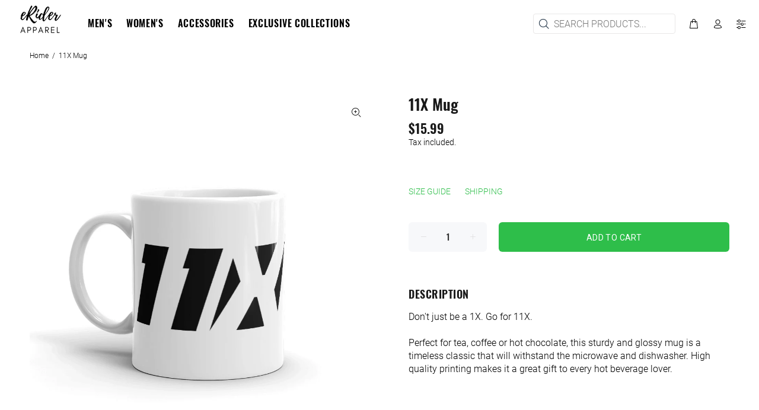

--- FILE ---
content_type: text/html; charset=utf-8
request_url: https://eriderapparel.com/products/11x-mug
body_size: 32572
content:
<!doctype html>
<!--[if IE 9]> <html class="ie9 no-js" lang="en"> <![endif]-->
<!--[if (gt IE 9)|!(IE)]><!--> <html class="no-js" lang="en"> <!--<![endif]-->
<head>
  <script type="application/vnd.locksmith+json" data-locksmith>{"version":"v253","locked":false,"initialized":true,"scope":"product","access_granted":true,"access_denied":false,"requires_customer":false,"manual_lock":false,"remote_lock":false,"has_timeout":false,"remote_rendered":null,"hide_resource":false,"hide_links_to_resource":false,"transparent":true,"locks":{"all":[],"opened":[]},"keys":[],"keys_signature":"b3e74d720112c95d2216ff48fe1275045d843aaa23aed18dff2604760d2860f2","state":{"template":"product","theme":106059890845,"product":"11x-mug","collection":null,"page":null,"blog":null,"article":null,"app":null},"now":1768482758,"path":"\/products\/11x-mug","locale_root_url":"\/","canonical_url":"https:\/\/eriderapparel.com\/products\/11x-mug","customer_id":null,"customer_id_signature":"b3e74d720112c95d2216ff48fe1275045d843aaa23aed18dff2604760d2860f2","cart":null}</script><script data-locksmith>!function(){undefined;!function(){var s=window.Locksmith={},e=document.querySelector('script[type="application/vnd.locksmith+json"]'),n=e&&e.innerHTML;if(s.state={},s.util={},s.loading=!1,n)try{s.state=JSON.parse(n)}catch(d){}if(document.addEventListener&&document.querySelector){var o,a,i,t=[76,79,67,75,83,77,73,84,72,49,49],c=function(){a=t.slice(0)},l="style",r=function(e){e&&27!==e.keyCode&&"click"!==e.type||(document.removeEventListener("keydown",r),document.removeEventListener("click",r),o&&document.body.removeChild(o),o=null)};c(),document.addEventListener("keyup",function(e){if(e.keyCode===a[0]){if(clearTimeout(i),a.shift(),0<a.length)return void(i=setTimeout(c,1e3));c(),r(),(o=document.createElement("div"))[l].width="50%",o[l].maxWidth="1000px",o[l].height="85%",o[l].border="1px rgba(0, 0, 0, 0.2) solid",o[l].background="rgba(255, 255, 255, 0.99)",o[l].borderRadius="4px",o[l].position="fixed",o[l].top="50%",o[l].left="50%",o[l].transform="translateY(-50%) translateX(-50%)",o[l].boxShadow="0 2px 5px rgba(0, 0, 0, 0.3), 0 0 100vh 100vw rgba(0, 0, 0, 0.5)",o[l].zIndex="2147483645";var t=document.createElement("textarea");t.value=JSON.stringify(JSON.parse(n),null,2),t[l].border="none",t[l].display="block",t[l].boxSizing="border-box",t[l].width="100%",t[l].height="100%",t[l].background="transparent",t[l].padding="22px",t[l].fontFamily="monospace",t[l].fontSize="14px",t[l].color="#333",t[l].resize="none",t[l].outline="none",t.readOnly=!0,o.appendChild(t),document.body.appendChild(o),t.addEventListener("click",function(e){e.stopImmediatePropagation()}),t.select(),document.addEventListener("keydown",r),document.addEventListener("click",r)}})}s.isEmbedded=-1!==window.location.search.indexOf("_ab=0&_fd=0&_sc=1"),s.path=s.state.path||window.location.pathname,s.basePath=s.state.locale_root_url.concat("/apps/locksmith").replace(/^\/\//,"/"),s.reloading=!1,s.util.console=window.console||{log:function(){},error:function(){}},s.util.makeUrl=function(e,t){var n,o=s.basePath+e,a=[],i=s.cache();for(n in i)a.push(n+"="+encodeURIComponent(i[n]));for(n in t)a.push(n+"="+encodeURIComponent(t[n]));return s.state.customer_id&&(a.push("customer_id="+encodeURIComponent(s.state.customer_id)),a.push("customer_id_signature="+encodeURIComponent(s.state.customer_id_signature))),o+=(-1===o.indexOf("?")?"?":"&")+a.join("&")},s._initializeCallbacks=[],s.on=function(e,t){if("initialize"!==e)throw'Locksmith.on() currently only supports the "initialize" event';s._initializeCallbacks.push(t)},s.initializeSession=function(e){if(!s.isEmbedded){var t=!1,n=!0,o=!0;(e=e||{}).silent&&(o=n=!(t=!0)),s.ping({silent:t,spinner:n,reload:o,callback:function(){s._initializeCallbacks.forEach(function(e){e()})}})}},s.cache=function(e){var t={};try{var n=function a(e){return(document.cookie.match("(^|; )"+e+"=([^;]*)")||0)[2]};t=JSON.parse(decodeURIComponent(n("locksmith-params")||"{}"))}catch(d){}if(e){for(var o in e)t[o]=e[o];document.cookie="locksmith-params=; expires=Thu, 01 Jan 1970 00:00:00 GMT; path=/",document.cookie="locksmith-params="+encodeURIComponent(JSON.stringify(t))+"; path=/"}return t},s.cache.cart=s.state.cart,s.cache.cartLastSaved=null,s.params=s.cache(),s.util.reload=function(){s.reloading=!0;try{window.location.href=window.location.href.replace(/#.*/,"")}catch(d){s.util.console.error("Preferred reload method failed",d),window.location.reload()}},s.cache.saveCart=function(e){if(!s.cache.cart||s.cache.cart===s.cache.cartLastSaved)return e?e():null;var t=s.cache.cartLastSaved;s.cache.cartLastSaved=s.cache.cart,fetch("/cart/update.js",{method:"POST",headers:{"Content-Type":"application/json",Accept:"application/json"},body:JSON.stringify({attributes:{locksmith:s.cache.cart}})}).then(function(e){if(!e.ok)throw new Error("Cart update failed: "+e.status);return e.json()}).then(function(){e&&e()})["catch"](function(e){if(s.cache.cartLastSaved=t,!s.reloading)throw e})},s.util.spinnerHTML='<style>body{background:#FFF}@keyframes spin{from{transform:rotate(0deg)}to{transform:rotate(360deg)}}#loading{display:flex;width:100%;height:50vh;color:#777;align-items:center;justify-content:center}#loading .spinner{display:block;animation:spin 600ms linear infinite;position:relative;width:50px;height:50px}#loading .spinner-ring{stroke:currentColor;stroke-dasharray:100%;stroke-width:2px;stroke-linecap:round;fill:none}</style><div id="loading"><div class="spinner"><svg width="100%" height="100%"><svg preserveAspectRatio="xMinYMin"><circle class="spinner-ring" cx="50%" cy="50%" r="45%"></circle></svg></svg></div></div>',s.util.clobberBody=function(e){document.body.innerHTML=e},s.util.clobberDocument=function(e){e.responseText&&(e=e.responseText),document.documentElement&&document.removeChild(document.documentElement);var t=document.open("text/html","replace");t.writeln(e),t.close(),setTimeout(function(){var e=t.querySelector("[autofocus]");e&&e.focus()},100)},s.util.serializeForm=function(e){if(e&&"FORM"===e.nodeName){var t,n,o={};for(t=e.elements.length-1;0<=t;t-=1)if(""!==e.elements[t].name)switch(e.elements[t].nodeName){case"INPUT":switch(e.elements[t].type){default:case"text":case"hidden":case"password":case"button":case"reset":case"submit":o[e.elements[t].name]=e.elements[t].value;break;case"checkbox":case"radio":e.elements[t].checked&&(o[e.elements[t].name]=e.elements[t].value);break;case"file":}break;case"TEXTAREA":o[e.elements[t].name]=e.elements[t].value;break;case"SELECT":switch(e.elements[t].type){case"select-one":o[e.elements[t].name]=e.elements[t].value;break;case"select-multiple":for(n=e.elements[t].options.length-1;0<=n;n-=1)e.elements[t].options[n].selected&&(o[e.elements[t].name]=e.elements[t].options[n].value)}break;case"BUTTON":switch(e.elements[t].type){case"reset":case"submit":case"button":o[e.elements[t].name]=e.elements[t].value}}return o}},s.util.on=function(e,i,s,t){t=t||document;var c="locksmith-"+e+i,n=function(e){var t=e.target,n=e.target.parentElement,o=t&&t.className&&(t.className.baseVal||t.className)||"",a=n&&n.className&&(n.className.baseVal||n.className)||"";("string"==typeof o&&-1!==o.split(/\s+/).indexOf(i)||"string"==typeof a&&-1!==a.split(/\s+/).indexOf(i))&&!e[c]&&(e[c]=!0,s(e))};t.attachEvent?t.attachEvent(e,n):t.addEventListener(e,n,!1)},s.util.enableActions=function(e){s.util.on("click","locksmith-action",function(e){e.preventDefault();var t=e.target;t.dataset.confirmWith&&!confirm(t.dataset.confirmWith)||(t.disabled=!0,t.innerText=t.dataset.disableWith,s.post("/action",t.dataset.locksmithParams,{spinner:!1,type:"text",success:function(e){(e=JSON.parse(e.responseText)).message&&alert(e.message),s.util.reload()}}))},e)},s.util.inject=function(e,t){var n=["data","locksmith","append"];if(-1!==t.indexOf(n.join("-"))){var o=document.createElement("div");o.innerHTML=t,e.appendChild(o)}else e.innerHTML=t;var a,i,s=e.querySelectorAll("script");for(i=0;i<s.length;++i){a=s[i];var c=document.createElement("script");if(a.type&&(c.type=a.type),a.src)c.src=a.src;else{var l=document.createTextNode(a.innerHTML);c.appendChild(l)}e.appendChild(c)}var r=e.querySelector("[autofocus]");r&&r.focus()},s.post=function(e,t,n){!1!==(n=n||{}).spinner&&s.util.clobberBody(s.util.spinnerHTML);var o={};n.container===document?(o.layout=1,n.success=function(e){s.util.clobberDocument(e)}):n.container&&(o.layout=0,n.success=function(e){var t=document.getElementById(n.container);s.util.inject(t,e),t.id===t.firstChild.id&&t.parentElement.replaceChild(t.firstChild,t)}),n.form_type&&(t.form_type=n.form_type),n.include_layout_classes!==undefined&&(t.include_layout_classes=n.include_layout_classes),n.lock_id!==undefined&&(t.lock_id=n.lock_id),s.loading=!0;var a=s.util.makeUrl(e,o),i="json"===n.type||"text"===n.type;fetch(a,{method:"POST",headers:{"Content-Type":"application/json",Accept:i?"application/json":"text/html"},body:JSON.stringify(t)}).then(function(e){if(!e.ok)throw new Error("Request failed: "+e.status);return e.text()}).then(function(e){var t=n.success||s.util.clobberDocument;t(i?{responseText:e}:e)})["catch"](function(e){if(!s.reloading)if("dashboard.weglot.com"!==window.location.host){if(!n.silent)throw alert("Something went wrong! Please refresh and try again."),e;console.error(e)}else console.error(e)})["finally"](function(){s.loading=!1})},s.postResource=function(e,t){e.path=s.path,e.search=window.location.search,e.state=s.state,e.passcode&&(e.passcode=e.passcode.trim()),e.email&&(e.email=e.email.trim()),e.state.cart=s.cache.cart,e.locksmith_json=s.jsonTag,e.locksmith_json_signature=s.jsonTagSignature,s.post("/resource",e,t)},s.ping=function(e){if(!s.isEmbedded){e=e||{};var t=function(){e.reload?s.util.reload():"function"==typeof e.callback&&e.callback()};s.post("/ping",{path:s.path,search:window.location.search,state:s.state},{spinner:!!e.spinner,silent:"undefined"==typeof e.silent||e.silent,type:"text",success:function(e){e&&e.responseText?((e=JSON.parse(e.responseText)).messages&&0<e.messages.length&&s.showMessages(e.messages),e.cart&&s.cache.cart!==e.cart?(s.cache.cart=e.cart,s.cache.saveCart(function(){t(),e.cart&&e.cart.match(/^.+:/)&&s.util.reload()})):t()):console.error("[Locksmith] Invalid result in ping callback:",e)}})}},s.timeoutMonitor=function(){var e=s.cache.cart;s.ping({callback:function(){e!==s.cache.cart||setTimeout(function(){s.timeoutMonitor()},6e4)}})},s.showMessages=function(e){var t=document.createElement("div");t.style.position="fixed",t.style.left=0,t.style.right=0,t.style.bottom="-50px",t.style.opacity=0,t.style.background="#191919",t.style.color="#ddd",t.style.transition="bottom 0.2s, opacity 0.2s",t.style.zIndex=999999,t.innerHTML="        <style>          .locksmith-ab .locksmith-b { display: none; }          .locksmith-ab.toggled .locksmith-b { display: flex; }          .locksmith-ab.toggled .locksmith-a { display: none; }          .locksmith-flex { display: flex; flex-wrap: wrap; justify-content: space-between; align-items: center; padding: 10px 20px; }          .locksmith-message + .locksmith-message { border-top: 1px #555 solid; }          .locksmith-message a { color: inherit; font-weight: bold; }          .locksmith-message a:hover { color: inherit; opacity: 0.8; }          a.locksmith-ab-toggle { font-weight: inherit; text-decoration: underline; }          .locksmith-text { flex-grow: 1; }          .locksmith-cta { flex-grow: 0; text-align: right; }          .locksmith-cta button { transform: scale(0.8); transform-origin: left; }          .locksmith-cta > * { display: block; }          .locksmith-cta > * + * { margin-top: 10px; }          .locksmith-message a.locksmith-close { flex-grow: 0; text-decoration: none; margin-left: 15px; font-size: 30px; font-family: monospace; display: block; padding: 2px 10px; }                    @media screen and (max-width: 600px) {            .locksmith-wide-only { display: none !important; }            .locksmith-flex { padding: 0 15px; }            .locksmith-flex > * { margin-top: 5px; margin-bottom: 5px; }            .locksmith-cta { text-align: left; }          }                    @media screen and (min-width: 601px) {            .locksmith-narrow-only { display: none !important; }          }        </style>      "+e.map(function(e){return'<div class="locksmith-message">'+e+"</div>"}).join(""),document.body.appendChild(t),document.body.style.position="relative",document.body.parentElement.style.paddingBottom=t.offsetHeight+"px",setTimeout(function(){t.style.bottom=0,t.style.opacity=1},50),s.util.on("click","locksmith-ab-toggle",function(e){e.preventDefault();for(var t=e.target.parentElement;-1===t.className.split(" ").indexOf("locksmith-ab");)t=t.parentElement;-1!==t.className.split(" ").indexOf("toggled")?t.className=t.className.replace("toggled",""):t.className=t.className+" toggled"}),s.util.enableActions(t)}}()}();</script>
      <script data-locksmith>Locksmith.cache.cart=null</script>

  <script data-locksmith>Locksmith.jsonTag="{\"version\":\"v253\",\"locked\":false,\"initialized\":true,\"scope\":\"product\",\"access_granted\":true,\"access_denied\":false,\"requires_customer\":false,\"manual_lock\":false,\"remote_lock\":false,\"has_timeout\":false,\"remote_rendered\":null,\"hide_resource\":false,\"hide_links_to_resource\":false,\"transparent\":true,\"locks\":{\"all\":[],\"opened\":[]},\"keys\":[],\"keys_signature\":\"b3e74d720112c95d2216ff48fe1275045d843aaa23aed18dff2604760d2860f2\",\"state\":{\"template\":\"product\",\"theme\":106059890845,\"product\":\"11x-mug\",\"collection\":null,\"page\":null,\"blog\":null,\"article\":null,\"app\":null},\"now\":1768482758,\"path\":\"\\\/products\\\/11x-mug\",\"locale_root_url\":\"\\\/\",\"canonical_url\":\"https:\\\/\\\/eriderapparel.com\\\/products\\\/11x-mug\",\"customer_id\":null,\"customer_id_signature\":\"b3e74d720112c95d2216ff48fe1275045d843aaa23aed18dff2604760d2860f2\",\"cart\":null}";Locksmith.jsonTagSignature="582d1972a10011307443ebaede836eeca3a8ed5025ccfd6ebad362bc03109f76"</script>
  <!-- Basic page needs ================================================== -->
  <meta charset="utf-8">
  <!--[if IE]><meta http-equiv="X-UA-Compatible" content="IE=edge,chrome=1"><![endif]-->
  <meta name="viewport" content="width=device-width,initial-scale=1">
  <meta name="theme-color" content="#2ebe4a">
  <meta name="keywords" content="Shopify Template" />
  <meta name="author" content="p-themes">
  <link rel="canonical" href="https://eriderapparel.com/products/11x-mug"><link rel="shortcut icon" href="//eriderapparel.com/cdn/shop/files/erider-apparel-favicon-v2_32x32.png?v=1613722839" type="image/png"><!-- Title and description ================================================== --><title>11X Mug
&ndash; TEAM ECS LTD
</title><meta name="description" content="Don&#39;t just be a 1X. Go for 11X. Perfect for tea, coffee or hot chocolate, this sturdy and glossy mug is a timeless classic that will withstand the microwave and dishwasher. High quality printing makes it a great gift to every hot beverage lover.">
<meta name="timezone" content="America/New_York"><!-- Social meta ================================================== --><!-- /snippets/social-meta-tags.liquid -->




<meta property="og:site_name" content="TEAM ECS LTD">
<meta property="og:url" content="https://eriderapparel.com/products/11x-mug"><meta property="og:title" content="11X Mug">
<meta property="og:type" content="product">
<meta property="og:description" content="Don&#39;t just be a 1X. Go for 11X. Perfect for tea, coffee or hot chocolate, this sturdy and glossy mug is a timeless classic that will withstand the microwave and dishwasher. High quality printing makes it a great gift to every hot beverage lover.">

<meta property="og:price:amount" content="15.99">
<meta property="og:price:currency" content="USD">

<meta property="og:image" content="http://eriderapparel.com/cdn/shop/products/mockup-112d8672_1200x1200.jpg?v=1597523993">
<meta property="og:image:secure_url" content="https://eriderapparel.com/cdn/shop/products/mockup-112d8672_1200x1200.jpg?v=1597523993">


<meta name="twitter:card" content="summary_large_image"><meta name="twitter:title" content="11X Mug">
<meta name="twitter:description" content="Don&#39;t just be a 1X. Go for 11X. Perfect for tea, coffee or hot chocolate, this sturdy and glossy mug is a timeless classic that will withstand the microwave and dishwasher. High quality printing makes it a great gift to every hot beverage lover.">
<!-- Helpers ================================================== -->

  <!-- CSS ================================================== -->
<link href="//eriderapparel.com/cdn/shop/t/3/assets/theme.css?v=114392850787045388931676683330" rel="stylesheet" type="text/css" media="all" />


<script src="//eriderapparel.com/cdn/shop/t/3/assets/jquery.min.js?v=146653844047132007351595566983" defer="defer"></script><!-- Header hook for plugins ================================================== -->
  <script>window.performance && window.performance.mark && window.performance.mark('shopify.content_for_header.start');</script><meta id="shopify-digital-wallet" name="shopify-digital-wallet" content="/43733581981/digital_wallets/dialog">
<meta name="shopify-checkout-api-token" content="712bc1dc58b2da0325cd4905b31472b7">
<link rel="alternate" type="application/json+oembed" href="https://eriderapparel.com/products/11x-mug.oembed">
<script async="async" src="/checkouts/internal/preloads.js?locale=en-US"></script>
<link rel="preconnect" href="https://shop.app" crossorigin="anonymous">
<script async="async" src="https://shop.app/checkouts/internal/preloads.js?locale=en-US&shop_id=43733581981" crossorigin="anonymous"></script>
<script id="apple-pay-shop-capabilities" type="application/json">{"shopId":43733581981,"countryCode":"US","currencyCode":"USD","merchantCapabilities":["supports3DS"],"merchantId":"gid:\/\/shopify\/Shop\/43733581981","merchantName":"TEAM ECS LTD","requiredBillingContactFields":["postalAddress","email"],"requiredShippingContactFields":["postalAddress","email"],"shippingType":"shipping","supportedNetworks":["visa","masterCard","amex","discover","elo","jcb"],"total":{"type":"pending","label":"TEAM ECS LTD","amount":"1.00"},"shopifyPaymentsEnabled":true,"supportsSubscriptions":true}</script>
<script id="shopify-features" type="application/json">{"accessToken":"712bc1dc58b2da0325cd4905b31472b7","betas":["rich-media-storefront-analytics"],"domain":"eriderapparel.com","predictiveSearch":true,"shopId":43733581981,"locale":"en"}</script>
<script>var Shopify = Shopify || {};
Shopify.shop = "erider-apparel.myshopify.com";
Shopify.locale = "en";
Shopify.currency = {"active":"USD","rate":"1.0"};
Shopify.country = "US";
Shopify.theme = {"name":"Install-me-wokiee-v-1-9-1","id":106059890845,"schema_name":"Wokiee","schema_version":"1.9.1","theme_store_id":null,"role":"main"};
Shopify.theme.handle = "null";
Shopify.theme.style = {"id":null,"handle":null};
Shopify.cdnHost = "eriderapparel.com/cdn";
Shopify.routes = Shopify.routes || {};
Shopify.routes.root = "/";</script>
<script type="module">!function(o){(o.Shopify=o.Shopify||{}).modules=!0}(window);</script>
<script>!function(o){function n(){var o=[];function n(){o.push(Array.prototype.slice.apply(arguments))}return n.q=o,n}var t=o.Shopify=o.Shopify||{};t.loadFeatures=n(),t.autoloadFeatures=n()}(window);</script>
<script>
  window.ShopifyPay = window.ShopifyPay || {};
  window.ShopifyPay.apiHost = "shop.app\/pay";
  window.ShopifyPay.redirectState = null;
</script>
<script id="shop-js-analytics" type="application/json">{"pageType":"product"}</script>
<script defer="defer" async type="module" src="//eriderapparel.com/cdn/shopifycloud/shop-js/modules/v2/client.init-shop-cart-sync_IZsNAliE.en.esm.js"></script>
<script defer="defer" async type="module" src="//eriderapparel.com/cdn/shopifycloud/shop-js/modules/v2/chunk.common_0OUaOowp.esm.js"></script>
<script type="module">
  await import("//eriderapparel.com/cdn/shopifycloud/shop-js/modules/v2/client.init-shop-cart-sync_IZsNAliE.en.esm.js");
await import("//eriderapparel.com/cdn/shopifycloud/shop-js/modules/v2/chunk.common_0OUaOowp.esm.js");

  window.Shopify.SignInWithShop?.initShopCartSync?.({"fedCMEnabled":true,"windoidEnabled":true});

</script>
<script>
  window.Shopify = window.Shopify || {};
  if (!window.Shopify.featureAssets) window.Shopify.featureAssets = {};
  window.Shopify.featureAssets['shop-js'] = {"shop-cart-sync":["modules/v2/client.shop-cart-sync_DLOhI_0X.en.esm.js","modules/v2/chunk.common_0OUaOowp.esm.js"],"init-fed-cm":["modules/v2/client.init-fed-cm_C6YtU0w6.en.esm.js","modules/v2/chunk.common_0OUaOowp.esm.js"],"shop-button":["modules/v2/client.shop-button_BCMx7GTG.en.esm.js","modules/v2/chunk.common_0OUaOowp.esm.js"],"shop-cash-offers":["modules/v2/client.shop-cash-offers_BT26qb5j.en.esm.js","modules/v2/chunk.common_0OUaOowp.esm.js","modules/v2/chunk.modal_CGo_dVj3.esm.js"],"init-windoid":["modules/v2/client.init-windoid_B9PkRMql.en.esm.js","modules/v2/chunk.common_0OUaOowp.esm.js"],"init-shop-email-lookup-coordinator":["modules/v2/client.init-shop-email-lookup-coordinator_DZkqjsbU.en.esm.js","modules/v2/chunk.common_0OUaOowp.esm.js"],"shop-toast-manager":["modules/v2/client.shop-toast-manager_Di2EnuM7.en.esm.js","modules/v2/chunk.common_0OUaOowp.esm.js"],"shop-login-button":["modules/v2/client.shop-login-button_BtqW_SIO.en.esm.js","modules/v2/chunk.common_0OUaOowp.esm.js","modules/v2/chunk.modal_CGo_dVj3.esm.js"],"avatar":["modules/v2/client.avatar_BTnouDA3.en.esm.js"],"pay-button":["modules/v2/client.pay-button_CWa-C9R1.en.esm.js","modules/v2/chunk.common_0OUaOowp.esm.js"],"init-shop-cart-sync":["modules/v2/client.init-shop-cart-sync_IZsNAliE.en.esm.js","modules/v2/chunk.common_0OUaOowp.esm.js"],"init-customer-accounts":["modules/v2/client.init-customer-accounts_DenGwJTU.en.esm.js","modules/v2/client.shop-login-button_BtqW_SIO.en.esm.js","modules/v2/chunk.common_0OUaOowp.esm.js","modules/v2/chunk.modal_CGo_dVj3.esm.js"],"init-shop-for-new-customer-accounts":["modules/v2/client.init-shop-for-new-customer-accounts_JdHXxpS9.en.esm.js","modules/v2/client.shop-login-button_BtqW_SIO.en.esm.js","modules/v2/chunk.common_0OUaOowp.esm.js","modules/v2/chunk.modal_CGo_dVj3.esm.js"],"init-customer-accounts-sign-up":["modules/v2/client.init-customer-accounts-sign-up_D6__K_p8.en.esm.js","modules/v2/client.shop-login-button_BtqW_SIO.en.esm.js","modules/v2/chunk.common_0OUaOowp.esm.js","modules/v2/chunk.modal_CGo_dVj3.esm.js"],"checkout-modal":["modules/v2/client.checkout-modal_C_ZQDY6s.en.esm.js","modules/v2/chunk.common_0OUaOowp.esm.js","modules/v2/chunk.modal_CGo_dVj3.esm.js"],"shop-follow-button":["modules/v2/client.shop-follow-button_XetIsj8l.en.esm.js","modules/v2/chunk.common_0OUaOowp.esm.js","modules/v2/chunk.modal_CGo_dVj3.esm.js"],"lead-capture":["modules/v2/client.lead-capture_DvA72MRN.en.esm.js","modules/v2/chunk.common_0OUaOowp.esm.js","modules/v2/chunk.modal_CGo_dVj3.esm.js"],"shop-login":["modules/v2/client.shop-login_ClXNxyh6.en.esm.js","modules/v2/chunk.common_0OUaOowp.esm.js","modules/v2/chunk.modal_CGo_dVj3.esm.js"],"payment-terms":["modules/v2/client.payment-terms_CNlwjfZz.en.esm.js","modules/v2/chunk.common_0OUaOowp.esm.js","modules/v2/chunk.modal_CGo_dVj3.esm.js"]};
</script>
<script>(function() {
  var isLoaded = false;
  function asyncLoad() {
    if (isLoaded) return;
    isLoaded = true;
    var urls = ["https:\/\/easygdpr.b-cdn.net\/v\/1553540745\/gdpr.min.js?shop=erider-apparel.myshopify.com","\/\/cdn.shopify.com\/proxy\/161fa34598b5b3f2b8ca14d36cc02b351a4378fe6b08c43bed26283ef0918bc5\/static.cdn.printful.com\/static\/js\/external\/shopify-product-customizer.js?v=0.28\u0026shop=erider-apparel.myshopify.com\u0026sp-cache-control=cHVibGljLCBtYXgtYWdlPTkwMA"];
    for (var i = 0; i < urls.length; i++) {
      var s = document.createElement('script');
      s.type = 'text/javascript';
      s.async = true;
      s.src = urls[i];
      var x = document.getElementsByTagName('script')[0];
      x.parentNode.insertBefore(s, x);
    }
  };
  if(window.attachEvent) {
    window.attachEvent('onload', asyncLoad);
  } else {
    window.addEventListener('load', asyncLoad, false);
  }
})();</script>
<script id="__st">var __st={"a":43733581981,"offset":-18000,"reqid":"40caeb77-5f0d-4da1-adfa-96f3aee18e05-1768482757","pageurl":"eriderapparel.com\/products\/11x-mug","u":"92b9c3637d87","p":"product","rtyp":"product","rid":5509920981149};</script>
<script>window.ShopifyPaypalV4VisibilityTracking = true;</script>
<script id="captcha-bootstrap">!function(){'use strict';const t='contact',e='account',n='new_comment',o=[[t,t],['blogs',n],['comments',n],[t,'customer']],c=[[e,'customer_login'],[e,'guest_login'],[e,'recover_customer_password'],[e,'create_customer']],r=t=>t.map((([t,e])=>`form[action*='/${t}']:not([data-nocaptcha='true']) input[name='form_type'][value='${e}']`)).join(','),a=t=>()=>t?[...document.querySelectorAll(t)].map((t=>t.form)):[];function s(){const t=[...o],e=r(t);return a(e)}const i='password',u='form_key',d=['recaptcha-v3-token','g-recaptcha-response','h-captcha-response',i],f=()=>{try{return window.sessionStorage}catch{return}},m='__shopify_v',_=t=>t.elements[u];function p(t,e,n=!1){try{const o=window.sessionStorage,c=JSON.parse(o.getItem(e)),{data:r}=function(t){const{data:e,action:n}=t;return t[m]||n?{data:e,action:n}:{data:t,action:n}}(c);for(const[e,n]of Object.entries(r))t.elements[e]&&(t.elements[e].value=n);n&&o.removeItem(e)}catch(o){console.error('form repopulation failed',{error:o})}}const l='form_type',E='cptcha';function T(t){t.dataset[E]=!0}const w=window,h=w.document,L='Shopify',v='ce_forms',y='captcha';let A=!1;((t,e)=>{const n=(g='f06e6c50-85a8-45c8-87d0-21a2b65856fe',I='https://cdn.shopify.com/shopifycloud/storefront-forms-hcaptcha/ce_storefront_forms_captcha_hcaptcha.v1.5.2.iife.js',D={infoText:'Protected by hCaptcha',privacyText:'Privacy',termsText:'Terms'},(t,e,n)=>{const o=w[L][v],c=o.bindForm;if(c)return c(t,g,e,D).then(n);var r;o.q.push([[t,g,e,D],n]),r=I,A||(h.body.append(Object.assign(h.createElement('script'),{id:'captcha-provider',async:!0,src:r})),A=!0)});var g,I,D;w[L]=w[L]||{},w[L][v]=w[L][v]||{},w[L][v].q=[],w[L][y]=w[L][y]||{},w[L][y].protect=function(t,e){n(t,void 0,e),T(t)},Object.freeze(w[L][y]),function(t,e,n,w,h,L){const[v,y,A,g]=function(t,e,n){const i=e?o:[],u=t?c:[],d=[...i,...u],f=r(d),m=r(i),_=r(d.filter((([t,e])=>n.includes(e))));return[a(f),a(m),a(_),s()]}(w,h,L),I=t=>{const e=t.target;return e instanceof HTMLFormElement?e:e&&e.form},D=t=>v().includes(t);t.addEventListener('submit',(t=>{const e=I(t);if(!e)return;const n=D(e)&&!e.dataset.hcaptchaBound&&!e.dataset.recaptchaBound,o=_(e),c=g().includes(e)&&(!o||!o.value);(n||c)&&t.preventDefault(),c&&!n&&(function(t){try{if(!f())return;!function(t){const e=f();if(!e)return;const n=_(t);if(!n)return;const o=n.value;o&&e.removeItem(o)}(t);const e=Array.from(Array(32),(()=>Math.random().toString(36)[2])).join('');!function(t,e){_(t)||t.append(Object.assign(document.createElement('input'),{type:'hidden',name:u})),t.elements[u].value=e}(t,e),function(t,e){const n=f();if(!n)return;const o=[...t.querySelectorAll(`input[type='${i}']`)].map((({name:t})=>t)),c=[...d,...o],r={};for(const[a,s]of new FormData(t).entries())c.includes(a)||(r[a]=s);n.setItem(e,JSON.stringify({[m]:1,action:t.action,data:r}))}(t,e)}catch(e){console.error('failed to persist form',e)}}(e),e.submit())}));const S=(t,e)=>{t&&!t.dataset[E]&&(n(t,e.some((e=>e===t))),T(t))};for(const o of['focusin','change'])t.addEventListener(o,(t=>{const e=I(t);D(e)&&S(e,y())}));const B=e.get('form_key'),M=e.get(l),P=B&&M;t.addEventListener('DOMContentLoaded',(()=>{const t=y();if(P)for(const e of t)e.elements[l].value===M&&p(e,B);[...new Set([...A(),...v().filter((t=>'true'===t.dataset.shopifyCaptcha))])].forEach((e=>S(e,t)))}))}(h,new URLSearchParams(w.location.search),n,t,e,['guest_login'])})(!0,!0)}();</script>
<script integrity="sha256-4kQ18oKyAcykRKYeNunJcIwy7WH5gtpwJnB7kiuLZ1E=" data-source-attribution="shopify.loadfeatures" defer="defer" src="//eriderapparel.com/cdn/shopifycloud/storefront/assets/storefront/load_feature-a0a9edcb.js" crossorigin="anonymous"></script>
<script crossorigin="anonymous" defer="defer" src="//eriderapparel.com/cdn/shopifycloud/storefront/assets/shopify_pay/storefront-65b4c6d7.js?v=20250812"></script>
<script data-source-attribution="shopify.dynamic_checkout.dynamic.init">var Shopify=Shopify||{};Shopify.PaymentButton=Shopify.PaymentButton||{isStorefrontPortableWallets:!0,init:function(){window.Shopify.PaymentButton.init=function(){};var t=document.createElement("script");t.src="https://eriderapparel.com/cdn/shopifycloud/portable-wallets/latest/portable-wallets.en.js",t.type="module",document.head.appendChild(t)}};
</script>
<script data-source-attribution="shopify.dynamic_checkout.buyer_consent">
  function portableWalletsHideBuyerConsent(e){var t=document.getElementById("shopify-buyer-consent"),n=document.getElementById("shopify-subscription-policy-button");t&&n&&(t.classList.add("hidden"),t.setAttribute("aria-hidden","true"),n.removeEventListener("click",e))}function portableWalletsShowBuyerConsent(e){var t=document.getElementById("shopify-buyer-consent"),n=document.getElementById("shopify-subscription-policy-button");t&&n&&(t.classList.remove("hidden"),t.removeAttribute("aria-hidden"),n.addEventListener("click",e))}window.Shopify?.PaymentButton&&(window.Shopify.PaymentButton.hideBuyerConsent=portableWalletsHideBuyerConsent,window.Shopify.PaymentButton.showBuyerConsent=portableWalletsShowBuyerConsent);
</script>
<script data-source-attribution="shopify.dynamic_checkout.cart.bootstrap">document.addEventListener("DOMContentLoaded",(function(){function t(){return document.querySelector("shopify-accelerated-checkout-cart, shopify-accelerated-checkout")}if(t())Shopify.PaymentButton.init();else{new MutationObserver((function(e,n){t()&&(Shopify.PaymentButton.init(),n.disconnect())})).observe(document.body,{childList:!0,subtree:!0})}}));
</script>
<link id="shopify-accelerated-checkout-styles" rel="stylesheet" media="screen" href="https://eriderapparel.com/cdn/shopifycloud/portable-wallets/latest/accelerated-checkout-backwards-compat.css" crossorigin="anonymous">
<style id="shopify-accelerated-checkout-cart">
        #shopify-buyer-consent {
  margin-top: 1em;
  display: inline-block;
  width: 100%;
}

#shopify-buyer-consent.hidden {
  display: none;
}

#shopify-subscription-policy-button {
  background: none;
  border: none;
  padding: 0;
  text-decoration: underline;
  font-size: inherit;
  cursor: pointer;
}

#shopify-subscription-policy-button::before {
  box-shadow: none;
}

      </style>
<script id="sections-script" data-sections="promo-fixed" defer="defer" src="//eriderapparel.com/cdn/shop/t/3/compiled_assets/scripts.js?2000"></script>
<script>window.performance && window.performance.mark && window.performance.mark('shopify.content_for_header.end');</script>
  <!-- /Header hook for plugins ================================================== --><style>
    [data-rating="0.0"]{
      display:none !important;
    }
  </style><script>var loox_global_hash = '1614803344776';</script><script>var loox_pop_active = true;var loox_pop_display = {"home_page":true,"product_page":true,"cart_page":true,"other_pages":true};</script><script>var loox_widgeton_caret = {"visible":true};</script><style>.loox-reviews-default { max-width: 1200px; margin: 0 auto; }.loox-rating .loox-icon { color:#2ebf4b; }.loox-rating .loox-icon.loox-caret { color:#333; cursor: pointer; }</style>
 
<!-- "snippets/pagefly-header.liquid" was not rendered, the associated app was uninstalled -->
 
  

  

  

  
    <script type="text/javascript">
      try {
        window.EasyGdprSettings = "{\"cookie_banner\":true,\"cookie_banner_cookiename\":\"\",\"cookie_banner_settings\":{\"button_text_color\":{},\"banner_text_color\":{},\"banner_color\":{\"opacity\":1,\"hexcode\":\"#000000\"},\"button_color\":{\"hexcode\":\"#ffffff\",\"opacity\":1},\"show_cookie_icon\":false},\"current_theme\":\"wookie\",\"custom_button_position\":\"\",\"eg_display\":[\"login\",\"account\"],\"enabled\":true,\"texts\":{}}";
      } catch (error) {}
    </script>
  



<link href="https://monorail-edge.shopifysvc.com" rel="dns-prefetch">
<script>(function(){if ("sendBeacon" in navigator && "performance" in window) {try {var session_token_from_headers = performance.getEntriesByType('navigation')[0].serverTiming.find(x => x.name == '_s').description;} catch {var session_token_from_headers = undefined;}var session_cookie_matches = document.cookie.match(/_shopify_s=([^;]*)/);var session_token_from_cookie = session_cookie_matches && session_cookie_matches.length === 2 ? session_cookie_matches[1] : "";var session_token = session_token_from_headers || session_token_from_cookie || "";function handle_abandonment_event(e) {var entries = performance.getEntries().filter(function(entry) {return /monorail-edge.shopifysvc.com/.test(entry.name);});if (!window.abandonment_tracked && entries.length === 0) {window.abandonment_tracked = true;var currentMs = Date.now();var navigation_start = performance.timing.navigationStart;var payload = {shop_id: 43733581981,url: window.location.href,navigation_start,duration: currentMs - navigation_start,session_token,page_type: "product"};window.navigator.sendBeacon("https://monorail-edge.shopifysvc.com/v1/produce", JSON.stringify({schema_id: "online_store_buyer_site_abandonment/1.1",payload: payload,metadata: {event_created_at_ms: currentMs,event_sent_at_ms: currentMs}}));}}window.addEventListener('pagehide', handle_abandonment_event);}}());</script>
<script id="web-pixels-manager-setup">(function e(e,d,r,n,o){if(void 0===o&&(o={}),!Boolean(null===(a=null===(i=window.Shopify)||void 0===i?void 0:i.analytics)||void 0===a?void 0:a.replayQueue)){var i,a;window.Shopify=window.Shopify||{};var t=window.Shopify;t.analytics=t.analytics||{};var s=t.analytics;s.replayQueue=[],s.publish=function(e,d,r){return s.replayQueue.push([e,d,r]),!0};try{self.performance.mark("wpm:start")}catch(e){}var l=function(){var e={modern:/Edge?\/(1{2}[4-9]|1[2-9]\d|[2-9]\d{2}|\d{4,})\.\d+(\.\d+|)|Firefox\/(1{2}[4-9]|1[2-9]\d|[2-9]\d{2}|\d{4,})\.\d+(\.\d+|)|Chrom(ium|e)\/(9{2}|\d{3,})\.\d+(\.\d+|)|(Maci|X1{2}).+ Version\/(15\.\d+|(1[6-9]|[2-9]\d|\d{3,})\.\d+)([,.]\d+|)( \(\w+\)|)( Mobile\/\w+|) Safari\/|Chrome.+OPR\/(9{2}|\d{3,})\.\d+\.\d+|(CPU[ +]OS|iPhone[ +]OS|CPU[ +]iPhone|CPU IPhone OS|CPU iPad OS)[ +]+(15[._]\d+|(1[6-9]|[2-9]\d|\d{3,})[._]\d+)([._]\d+|)|Android:?[ /-](13[3-9]|1[4-9]\d|[2-9]\d{2}|\d{4,})(\.\d+|)(\.\d+|)|Android.+Firefox\/(13[5-9]|1[4-9]\d|[2-9]\d{2}|\d{4,})\.\d+(\.\d+|)|Android.+Chrom(ium|e)\/(13[3-9]|1[4-9]\d|[2-9]\d{2}|\d{4,})\.\d+(\.\d+|)|SamsungBrowser\/([2-9]\d|\d{3,})\.\d+/,legacy:/Edge?\/(1[6-9]|[2-9]\d|\d{3,})\.\d+(\.\d+|)|Firefox\/(5[4-9]|[6-9]\d|\d{3,})\.\d+(\.\d+|)|Chrom(ium|e)\/(5[1-9]|[6-9]\d|\d{3,})\.\d+(\.\d+|)([\d.]+$|.*Safari\/(?![\d.]+ Edge\/[\d.]+$))|(Maci|X1{2}).+ Version\/(10\.\d+|(1[1-9]|[2-9]\d|\d{3,})\.\d+)([,.]\d+|)( \(\w+\)|)( Mobile\/\w+|) Safari\/|Chrome.+OPR\/(3[89]|[4-9]\d|\d{3,})\.\d+\.\d+|(CPU[ +]OS|iPhone[ +]OS|CPU[ +]iPhone|CPU IPhone OS|CPU iPad OS)[ +]+(10[._]\d+|(1[1-9]|[2-9]\d|\d{3,})[._]\d+)([._]\d+|)|Android:?[ /-](13[3-9]|1[4-9]\d|[2-9]\d{2}|\d{4,})(\.\d+|)(\.\d+|)|Mobile Safari.+OPR\/([89]\d|\d{3,})\.\d+\.\d+|Android.+Firefox\/(13[5-9]|1[4-9]\d|[2-9]\d{2}|\d{4,})\.\d+(\.\d+|)|Android.+Chrom(ium|e)\/(13[3-9]|1[4-9]\d|[2-9]\d{2}|\d{4,})\.\d+(\.\d+|)|Android.+(UC? ?Browser|UCWEB|U3)[ /]?(15\.([5-9]|\d{2,})|(1[6-9]|[2-9]\d|\d{3,})\.\d+)\.\d+|SamsungBrowser\/(5\.\d+|([6-9]|\d{2,})\.\d+)|Android.+MQ{2}Browser\/(14(\.(9|\d{2,})|)|(1[5-9]|[2-9]\d|\d{3,})(\.\d+|))(\.\d+|)|K[Aa][Ii]OS\/(3\.\d+|([4-9]|\d{2,})\.\d+)(\.\d+|)/},d=e.modern,r=e.legacy,n=navigator.userAgent;return n.match(d)?"modern":n.match(r)?"legacy":"unknown"}(),u="modern"===l?"modern":"legacy",c=(null!=n?n:{modern:"",legacy:""})[u],f=function(e){return[e.baseUrl,"/wpm","/b",e.hashVersion,"modern"===e.buildTarget?"m":"l",".js"].join("")}({baseUrl:d,hashVersion:r,buildTarget:u}),m=function(e){var d=e.version,r=e.bundleTarget,n=e.surface,o=e.pageUrl,i=e.monorailEndpoint;return{emit:function(e){var a=e.status,t=e.errorMsg,s=(new Date).getTime(),l=JSON.stringify({metadata:{event_sent_at_ms:s},events:[{schema_id:"web_pixels_manager_load/3.1",payload:{version:d,bundle_target:r,page_url:o,status:a,surface:n,error_msg:t},metadata:{event_created_at_ms:s}}]});if(!i)return console&&console.warn&&console.warn("[Web Pixels Manager] No Monorail endpoint provided, skipping logging."),!1;try{return self.navigator.sendBeacon.bind(self.navigator)(i,l)}catch(e){}var u=new XMLHttpRequest;try{return u.open("POST",i,!0),u.setRequestHeader("Content-Type","text/plain"),u.send(l),!0}catch(e){return console&&console.warn&&console.warn("[Web Pixels Manager] Got an unhandled error while logging to Monorail."),!1}}}}({version:r,bundleTarget:l,surface:e.surface,pageUrl:self.location.href,monorailEndpoint:e.monorailEndpoint});try{o.browserTarget=l,function(e){var d=e.src,r=e.async,n=void 0===r||r,o=e.onload,i=e.onerror,a=e.sri,t=e.scriptDataAttributes,s=void 0===t?{}:t,l=document.createElement("script"),u=document.querySelector("head"),c=document.querySelector("body");if(l.async=n,l.src=d,a&&(l.integrity=a,l.crossOrigin="anonymous"),s)for(var f in s)if(Object.prototype.hasOwnProperty.call(s,f))try{l.dataset[f]=s[f]}catch(e){}if(o&&l.addEventListener("load",o),i&&l.addEventListener("error",i),u)u.appendChild(l);else{if(!c)throw new Error("Did not find a head or body element to append the script");c.appendChild(l)}}({src:f,async:!0,onload:function(){if(!function(){var e,d;return Boolean(null===(d=null===(e=window.Shopify)||void 0===e?void 0:e.analytics)||void 0===d?void 0:d.initialized)}()){var d=window.webPixelsManager.init(e)||void 0;if(d){var r=window.Shopify.analytics;r.replayQueue.forEach((function(e){var r=e[0],n=e[1],o=e[2];d.publishCustomEvent(r,n,o)})),r.replayQueue=[],r.publish=d.publishCustomEvent,r.visitor=d.visitor,r.initialized=!0}}},onerror:function(){return m.emit({status:"failed",errorMsg:"".concat(f," has failed to load")})},sri:function(e){var d=/^sha384-[A-Za-z0-9+/=]+$/;return"string"==typeof e&&d.test(e)}(c)?c:"",scriptDataAttributes:o}),m.emit({status:"loading"})}catch(e){m.emit({status:"failed",errorMsg:(null==e?void 0:e.message)||"Unknown error"})}}})({shopId: 43733581981,storefrontBaseUrl: "https://eriderapparel.com",extensionsBaseUrl: "https://extensions.shopifycdn.com/cdn/shopifycloud/web-pixels-manager",monorailEndpoint: "https://monorail-edge.shopifysvc.com/unstable/produce_batch",surface: "storefront-renderer",enabledBetaFlags: ["2dca8a86"],webPixelsConfigList: [{"id":"1012203718","configuration":"{\"storeIdentity\":\"erider-apparel.myshopify.com\",\"baseURL\":\"https:\\\/\\\/api.printful.com\\\/shopify-pixels\"}","eventPayloadVersion":"v1","runtimeContext":"STRICT","scriptVersion":"74f275712857ab41bea9d998dcb2f9da","type":"APP","apiClientId":156624,"privacyPurposes":["ANALYTICS","MARKETING","SALE_OF_DATA"],"dataSharingAdjustments":{"protectedCustomerApprovalScopes":["read_customer_address","read_customer_email","read_customer_name","read_customer_personal_data","read_customer_phone"]}},{"id":"56099014","eventPayloadVersion":"v1","runtimeContext":"LAX","scriptVersion":"1","type":"CUSTOM","privacyPurposes":["MARKETING"],"name":"Meta pixel (migrated)"},{"id":"76054726","eventPayloadVersion":"v1","runtimeContext":"LAX","scriptVersion":"1","type":"CUSTOM","privacyPurposes":["ANALYTICS"],"name":"Google Analytics tag (migrated)"},{"id":"shopify-app-pixel","configuration":"{}","eventPayloadVersion":"v1","runtimeContext":"STRICT","scriptVersion":"0450","apiClientId":"shopify-pixel","type":"APP","privacyPurposes":["ANALYTICS","MARKETING"]},{"id":"shopify-custom-pixel","eventPayloadVersion":"v1","runtimeContext":"LAX","scriptVersion":"0450","apiClientId":"shopify-pixel","type":"CUSTOM","privacyPurposes":["ANALYTICS","MARKETING"]}],isMerchantRequest: false,initData: {"shop":{"name":"TEAM ECS LTD","paymentSettings":{"currencyCode":"USD"},"myshopifyDomain":"erider-apparel.myshopify.com","countryCode":"US","storefrontUrl":"https:\/\/eriderapparel.com"},"customer":null,"cart":null,"checkout":null,"productVariants":[{"price":{"amount":15.99,"currencyCode":"USD"},"product":{"title":"11X Mug","vendor":"eRider Apparel","id":"5509920981149","untranslatedTitle":"11X Mug","url":"\/products\/11x-mug","type":""},"id":"35695800123549","image":{"src":"\/\/eriderapparel.com\/cdn\/shop\/products\/mockup-112d8672.jpg?v=1597523993"},"sku":"5679983_1320","title":"Default Title","untranslatedTitle":"Default Title"}],"purchasingCompany":null},},"https://eriderapparel.com/cdn","7cecd0b6w90c54c6cpe92089d5m57a67346",{"modern":"","legacy":""},{"shopId":"43733581981","storefrontBaseUrl":"https:\/\/eriderapparel.com","extensionBaseUrl":"https:\/\/extensions.shopifycdn.com\/cdn\/shopifycloud\/web-pixels-manager","surface":"storefront-renderer","enabledBetaFlags":"[\"2dca8a86\"]","isMerchantRequest":"false","hashVersion":"7cecd0b6w90c54c6cpe92089d5m57a67346","publish":"custom","events":"[[\"page_viewed\",{}],[\"product_viewed\",{\"productVariant\":{\"price\":{\"amount\":15.99,\"currencyCode\":\"USD\"},\"product\":{\"title\":\"11X Mug\",\"vendor\":\"eRider Apparel\",\"id\":\"5509920981149\",\"untranslatedTitle\":\"11X Mug\",\"url\":\"\/products\/11x-mug\",\"type\":\"\"},\"id\":\"35695800123549\",\"image\":{\"src\":\"\/\/eriderapparel.com\/cdn\/shop\/products\/mockup-112d8672.jpg?v=1597523993\"},\"sku\":\"5679983_1320\",\"title\":\"Default Title\",\"untranslatedTitle\":\"Default Title\"}}]]"});</script><script>
  window.ShopifyAnalytics = window.ShopifyAnalytics || {};
  window.ShopifyAnalytics.meta = window.ShopifyAnalytics.meta || {};
  window.ShopifyAnalytics.meta.currency = 'USD';
  var meta = {"product":{"id":5509920981149,"gid":"gid:\/\/shopify\/Product\/5509920981149","vendor":"eRider Apparel","type":"","handle":"11x-mug","variants":[{"id":35695800123549,"price":1599,"name":"11X Mug","public_title":null,"sku":"5679983_1320"}],"remote":false},"page":{"pageType":"product","resourceType":"product","resourceId":5509920981149,"requestId":"40caeb77-5f0d-4da1-adfa-96f3aee18e05-1768482757"}};
  for (var attr in meta) {
    window.ShopifyAnalytics.meta[attr] = meta[attr];
  }
</script>
<script class="analytics">
  (function () {
    var customDocumentWrite = function(content) {
      var jquery = null;

      if (window.jQuery) {
        jquery = window.jQuery;
      } else if (window.Checkout && window.Checkout.$) {
        jquery = window.Checkout.$;
      }

      if (jquery) {
        jquery('body').append(content);
      }
    };

    var hasLoggedConversion = function(token) {
      if (token) {
        return document.cookie.indexOf('loggedConversion=' + token) !== -1;
      }
      return false;
    }

    var setCookieIfConversion = function(token) {
      if (token) {
        var twoMonthsFromNow = new Date(Date.now());
        twoMonthsFromNow.setMonth(twoMonthsFromNow.getMonth() + 2);

        document.cookie = 'loggedConversion=' + token + '; expires=' + twoMonthsFromNow;
      }
    }

    var trekkie = window.ShopifyAnalytics.lib = window.trekkie = window.trekkie || [];
    if (trekkie.integrations) {
      return;
    }
    trekkie.methods = [
      'identify',
      'page',
      'ready',
      'track',
      'trackForm',
      'trackLink'
    ];
    trekkie.factory = function(method) {
      return function() {
        var args = Array.prototype.slice.call(arguments);
        args.unshift(method);
        trekkie.push(args);
        return trekkie;
      };
    };
    for (var i = 0; i < trekkie.methods.length; i++) {
      var key = trekkie.methods[i];
      trekkie[key] = trekkie.factory(key);
    }
    trekkie.load = function(config) {
      trekkie.config = config || {};
      trekkie.config.initialDocumentCookie = document.cookie;
      var first = document.getElementsByTagName('script')[0];
      var script = document.createElement('script');
      script.type = 'text/javascript';
      script.onerror = function(e) {
        var scriptFallback = document.createElement('script');
        scriptFallback.type = 'text/javascript';
        scriptFallback.onerror = function(error) {
                var Monorail = {
      produce: function produce(monorailDomain, schemaId, payload) {
        var currentMs = new Date().getTime();
        var event = {
          schema_id: schemaId,
          payload: payload,
          metadata: {
            event_created_at_ms: currentMs,
            event_sent_at_ms: currentMs
          }
        };
        return Monorail.sendRequest("https://" + monorailDomain + "/v1/produce", JSON.stringify(event));
      },
      sendRequest: function sendRequest(endpointUrl, payload) {
        // Try the sendBeacon API
        if (window && window.navigator && typeof window.navigator.sendBeacon === 'function' && typeof window.Blob === 'function' && !Monorail.isIos12()) {
          var blobData = new window.Blob([payload], {
            type: 'text/plain'
          });

          if (window.navigator.sendBeacon(endpointUrl, blobData)) {
            return true;
          } // sendBeacon was not successful

        } // XHR beacon

        var xhr = new XMLHttpRequest();

        try {
          xhr.open('POST', endpointUrl);
          xhr.setRequestHeader('Content-Type', 'text/plain');
          xhr.send(payload);
        } catch (e) {
          console.log(e);
        }

        return false;
      },
      isIos12: function isIos12() {
        return window.navigator.userAgent.lastIndexOf('iPhone; CPU iPhone OS 12_') !== -1 || window.navigator.userAgent.lastIndexOf('iPad; CPU OS 12_') !== -1;
      }
    };
    Monorail.produce('monorail-edge.shopifysvc.com',
      'trekkie_storefront_load_errors/1.1',
      {shop_id: 43733581981,
      theme_id: 106059890845,
      app_name: "storefront",
      context_url: window.location.href,
      source_url: "//eriderapparel.com/cdn/s/trekkie.storefront.cd680fe47e6c39ca5d5df5f0a32d569bc48c0f27.min.js"});

        };
        scriptFallback.async = true;
        scriptFallback.src = '//eriderapparel.com/cdn/s/trekkie.storefront.cd680fe47e6c39ca5d5df5f0a32d569bc48c0f27.min.js';
        first.parentNode.insertBefore(scriptFallback, first);
      };
      script.async = true;
      script.src = '//eriderapparel.com/cdn/s/trekkie.storefront.cd680fe47e6c39ca5d5df5f0a32d569bc48c0f27.min.js';
      first.parentNode.insertBefore(script, first);
    };
    trekkie.load(
      {"Trekkie":{"appName":"storefront","development":false,"defaultAttributes":{"shopId":43733581981,"isMerchantRequest":null,"themeId":106059890845,"themeCityHash":"4885932629701097127","contentLanguage":"en","currency":"USD","eventMetadataId":"40e65c98-b6dd-47cd-b514-543beccc55a0"},"isServerSideCookieWritingEnabled":true,"monorailRegion":"shop_domain","enabledBetaFlags":["65f19447"]},"Session Attribution":{},"S2S":{"facebookCapiEnabled":false,"source":"trekkie-storefront-renderer","apiClientId":580111}}
    );

    var loaded = false;
    trekkie.ready(function() {
      if (loaded) return;
      loaded = true;

      window.ShopifyAnalytics.lib = window.trekkie;

      var originalDocumentWrite = document.write;
      document.write = customDocumentWrite;
      try { window.ShopifyAnalytics.merchantGoogleAnalytics.call(this); } catch(error) {};
      document.write = originalDocumentWrite;

      window.ShopifyAnalytics.lib.page(null,{"pageType":"product","resourceType":"product","resourceId":5509920981149,"requestId":"40caeb77-5f0d-4da1-adfa-96f3aee18e05-1768482757","shopifyEmitted":true});

      var match = window.location.pathname.match(/checkouts\/(.+)\/(thank_you|post_purchase)/)
      var token = match? match[1]: undefined;
      if (!hasLoggedConversion(token)) {
        setCookieIfConversion(token);
        window.ShopifyAnalytics.lib.track("Viewed Product",{"currency":"USD","variantId":35695800123549,"productId":5509920981149,"productGid":"gid:\/\/shopify\/Product\/5509920981149","name":"11X Mug","price":"15.99","sku":"5679983_1320","brand":"eRider Apparel","variant":null,"category":"","nonInteraction":true,"remote":false},undefined,undefined,{"shopifyEmitted":true});
      window.ShopifyAnalytics.lib.track("monorail:\/\/trekkie_storefront_viewed_product\/1.1",{"currency":"USD","variantId":35695800123549,"productId":5509920981149,"productGid":"gid:\/\/shopify\/Product\/5509920981149","name":"11X Mug","price":"15.99","sku":"5679983_1320","brand":"eRider Apparel","variant":null,"category":"","nonInteraction":true,"remote":false,"referer":"https:\/\/eriderapparel.com\/products\/11x-mug"});
      }
    });


        var eventsListenerScript = document.createElement('script');
        eventsListenerScript.async = true;
        eventsListenerScript.src = "//eriderapparel.com/cdn/shopifycloud/storefront/assets/shop_events_listener-3da45d37.js";
        document.getElementsByTagName('head')[0].appendChild(eventsListenerScript);

})();</script>
  <script>
  if (!window.ga || (window.ga && typeof window.ga !== 'function')) {
    window.ga = function ga() {
      (window.ga.q = window.ga.q || []).push(arguments);
      if (window.Shopify && window.Shopify.analytics && typeof window.Shopify.analytics.publish === 'function') {
        window.Shopify.analytics.publish("ga_stub_called", {}, {sendTo: "google_osp_migration"});
      }
      console.error("Shopify's Google Analytics stub called with:", Array.from(arguments), "\nSee https://help.shopify.com/manual/promoting-marketing/pixels/pixel-migration#google for more information.");
    };
    if (window.Shopify && window.Shopify.analytics && typeof window.Shopify.analytics.publish === 'function') {
      window.Shopify.analytics.publish("ga_stub_initialized", {}, {sendTo: "google_osp_migration"});
    }
  }
</script>
<script
  defer
  src="https://eriderapparel.com/cdn/shopifycloud/perf-kit/shopify-perf-kit-3.0.3.min.js"
  data-application="storefront-renderer"
  data-shop-id="43733581981"
  data-render-region="gcp-us-central1"
  data-page-type="product"
  data-theme-instance-id="106059890845"
  data-theme-name="Wokiee"
  data-theme-version="1.9.1"
  data-monorail-region="shop_domain"
  data-resource-timing-sampling-rate="10"
  data-shs="true"
  data-shs-beacon="true"
  data-shs-export-with-fetch="true"
  data-shs-logs-sample-rate="1"
  data-shs-beacon-endpoint="https://eriderapparel.com/api/collect"
></script>
</head> 
<body class="pageproduct" ><div id="shopify-section-show-helper" class="shopify-section"></div><div id="shopify-section-header-template" class="shopify-section"><header class="desctop-menu-large"><nav class="panel-menu mobile-main-menu">
  <ul><li>
      <a href="#">MEN'S</a><ul><li>
          <a href="/collections/men-unisex-apparel-t-shirts">T-Shirts</a></li><li>
          <a href="/collections/hoodies">Hoodies</a></li><li>
          <a href="/collections/men-unisex-apparel-tank-top">Tank Tops</a></li></ul></li><li>
      <a href="#">WOMEN'S</a><ul><li>
          <a href="/collections/womens-apparel-t-shirts">T-Shirts</a></li><li>
          <a href="/collections/womens-apparel-tank-tops">Tank Tops</a></li></ul></li><li>
      <a href="#">ACCESSORIES</a><ul><li>
          <a href="/collections/beanies">Beanies</a></li><li>
          <a href="/collections/caps">Dad Hats</a></li><li>
          <a href="/collections/mugs">Mugs</a></li><li>
          <a href="/collections/stickers">Stickers</a></li></ul></li><li>
      <a href="#">EXCLUSIVE COLLECTIONS</a><ul><li>
          <a href="/collections/alien-rides">Alien Rides</a></li><li>
          <a href="/collections/scooter-gang-chi">Scooter Gang Chi</a></li><li>
          <a href="/collections/team-ecs">Team ECS New York</a></li></ul></li></ul>
</nav><!-- tt-mobile-header -->
<div class="tt-mobile-header tt-mobile-header-inline tt-mobile-header-inline-stuck">
  <div class="container-fluid">
    <div class="tt-header-row">
      <div class="tt-mobile-parent-menu">
        <div class="tt-menu-toggle mainmenumob-js">
          <svg width="17" height="15" viewBox="0 0 17 15" fill="none" xmlns="http://www.w3.org/2000/svg">
<path d="M16.4023 0.292969C16.4935 0.397135 16.5651 0.507812 16.6172 0.625C16.6693 0.742188 16.6953 0.865885 16.6953 0.996094C16.6953 1.13932 16.6693 1.26953 16.6172 1.38672C16.5651 1.50391 16.4935 1.60807 16.4023 1.69922C16.2982 1.80339 16.1875 1.88151 16.0703 1.93359C15.9531 1.97266 15.8294 1.99219 15.6992 1.99219H1.69531C1.55208 1.99219 1.42188 1.97266 1.30469 1.93359C1.1875 1.88151 1.08333 1.80339 0.992188 1.69922C0.888021 1.60807 0.809896 1.50391 0.757812 1.38672C0.71875 1.26953 0.699219 1.13932 0.699219 0.996094C0.699219 0.865885 0.71875 0.742188 0.757812 0.625C0.809896 0.507812 0.888021 0.397135 0.992188 0.292969C1.08333 0.201823 1.1875 0.130208 1.30469 0.078125C1.42188 0.0260417 1.55208 0 1.69531 0H15.6992C15.8294 0 15.9531 0.0260417 16.0703 0.078125C16.1875 0.130208 16.2982 0.201823 16.4023 0.292969ZM16.4023 6.28906C16.4935 6.39323 16.5651 6.50391 16.6172 6.62109C16.6693 6.73828 16.6953 6.86198 16.6953 6.99219C16.6953 7.13542 16.6693 7.26562 16.6172 7.38281C16.5651 7.5 16.4935 7.60417 16.4023 7.69531C16.2982 7.79948 16.1875 7.8776 16.0703 7.92969C15.9531 7.98177 15.8294 8.00781 15.6992 8.00781H1.69531C1.55208 8.00781 1.42188 7.98177 1.30469 7.92969C1.1875 7.8776 1.08333 7.79948 0.992188 7.69531C0.888021 7.60417 0.809896 7.5 0.757812 7.38281C0.71875 7.26562 0.699219 7.13542 0.699219 6.99219C0.699219 6.86198 0.71875 6.73828 0.757812 6.62109C0.809896 6.50391 0.888021 6.39323 0.992188 6.28906C1.08333 6.19792 1.1875 6.1263 1.30469 6.07422C1.42188 6.02214 1.55208 5.99609 1.69531 5.99609H15.6992C15.8294 5.99609 15.9531 6.02214 16.0703 6.07422C16.1875 6.1263 16.2982 6.19792 16.4023 6.28906ZM16.4023 12.3047C16.4935 12.3958 16.5651 12.5 16.6172 12.6172C16.6693 12.7344 16.6953 12.8646 16.6953 13.0078C16.6953 13.138 16.6693 13.2617 16.6172 13.3789C16.5651 13.4961 16.4935 13.6068 16.4023 13.7109C16.2982 13.8021 16.1875 13.8737 16.0703 13.9258C15.9531 13.9779 15.8294 14.0039 15.6992 14.0039H1.69531C1.55208 14.0039 1.42188 13.9779 1.30469 13.9258C1.1875 13.8737 1.08333 13.8021 0.992188 13.7109C0.888021 13.6068 0.809896 13.4961 0.757812 13.3789C0.71875 13.2617 0.699219 13.138 0.699219 13.0078C0.699219 12.8646 0.71875 12.7344 0.757812 12.6172C0.809896 12.5 0.888021 12.3958 0.992188 12.3047C1.08333 12.2005 1.1875 12.1224 1.30469 12.0703C1.42188 12.0182 1.55208 11.9922 1.69531 11.9922H15.6992C15.8294 11.9922 15.9531 12.0182 16.0703 12.0703C16.1875 12.1224 16.2982 12.2005 16.4023 12.3047Z" fill="#191919"/>
</svg>
        </div>
      </div>
      
      <div class="tt-logo-container">
        <a class="tt-logo tt-logo-alignment" href="/"><img src="//eriderapparel.com/cdn/shop/files/eRider_Apparel_Logo_95x.png?v=1613722256"
                           srcset="//eriderapparel.com/cdn/shop/files/eRider_Apparel_Logo_95x.png?v=1613722256 1x, //eriderapparel.com/cdn/shop/files/eRider_Apparel_Logo_190x.png?v=1613722256 2x"
                           alt="erider apparel logo"
                           class="tt-retina"></a>
      </div>
      
      <div class="tt-mobile-parent-menu-icons">
        <!-- search -->
        <div class="tt-mobile-parent-search tt-parent-box"></div>
        <!-- /search --><!-- cart -->
        <div class="tt-mobile-parent-cart tt-parent-box"></div>
        <!-- /cart --></div>

      
      
    </div>
  </div>
</div>
  
  <!-- tt-desktop-header -->
  <div class="tt-desktop-header">

    <div class="container-fluid">
      <div class="tt-header-holder">

        <div class="tt-col-obj tt-obj-logo
" itemscope itemtype="http://schema.org/Organization"><a href="/" class="tt-logo" itemprop="url"><img src="//eriderapparel.com/cdn/shop/files/eRider_Apparel_Logo_95x.png?v=1613722256"
                   srcset="//eriderapparel.com/cdn/shop/files/eRider_Apparel_Logo_95x.png?v=1613722256 1x, //eriderapparel.com/cdn/shop/files/eRider_Apparel_Logo_190x.png?v=1613722256 2x"
                   alt="erider apparel logo"
                   class="tt-retina" itemprop="logo" style="top:0px"/></a></div><div class="tt-col-obj tt-obj-menu obj-aligment-left">
          <!-- tt-menu -->
          <div class="tt-desctop-parent-menu tt-parent-box">
            <div class="tt-desctop-menu"><nav>
  <ul><li class="dropdown tt-megamenu-col-01" >
      <a href="#"><span>MEN'S</span></a><div class="dropdown-menu">
  <div class="row tt-col-list"><div class="col">
      <h6 class="tt-title-submenu"><a href="/collections/men-unisex-apparel-t-shirts"><span>T-Shirts</span></a></h6></div><div class="col">
      <h6 class="tt-title-submenu"><a href="/collections/hoodies"><span>Hoodies</span></a></h6></div><div class="col">
      <h6 class="tt-title-submenu"><a href="/collections/men-unisex-apparel-tank-top"><span>Tank Tops</span></a></h6></div></div>
</div></li><li class="dropdown tt-megamenu-col-01" >
      <a href="#"><span>WOMEN'S</span></a><div class="dropdown-menu">
  <div class="row tt-col-list"><div class="col">
      <h6 class="tt-title-submenu"><a href="/collections/womens-apparel-t-shirts"><span>T-Shirts</span></a></h6></div><div class="col">
      <h6 class="tt-title-submenu"><a href="/collections/womens-apparel-tank-tops"><span>Tank Tops</span></a></h6></div></div>
</div></li><li class="dropdown tt-megamenu-col-01" >
      <a href="#"><span>ACCESSORIES</span></a><div class="dropdown-menu">
  <div class="row tt-col-list"><div class="col">
      <h6 class="tt-title-submenu"><a href="/collections/beanies"><span>Beanies</span></a></h6></div><div class="col">
      <h6 class="tt-title-submenu"><a href="/collections/caps"><span>Dad Hats</span></a></h6></div><div class="col">
      <h6 class="tt-title-submenu"><a href="/collections/mugs"><span>Mugs</span></a></h6></div><div class="col">
      <h6 class="tt-title-submenu"><a href="/collections/stickers"><span>Stickers</span></a></h6></div></div>
</div></li><li class="dropdown tt-megamenu-col-01" >
      <a href="#"><span>EXCLUSIVE COLLECTIONS</span></a><div class="dropdown-menu">
  <div class="row tt-col-list"><div class="col">
      <h6 class="tt-title-submenu"><a href="/collections/alien-rides"><span>Alien Rides</span></a></h6></div><div class="col">
      <h6 class="tt-title-submenu"><a href="/collections/scooter-gang-chi"><span>Scooter Gang Chi</span></a></h6></div><div class="col">
      <h6 class="tt-title-submenu"><a href="/collections/team-ecs"><span>Team ECS New York</span></a></h6></div></div>
</div></li></ul>
</nav></div>
          </div>
        </div><div class="tt-col-obj tt-obj-options obj-move-right"><div class="tt-parent-box tt-desctop-parent-headtype1">
  <div class="tt-search-opened-headtype1 headerformplaceholderstyles">
    <form action="/search" method="get" role="search">
      <button type="submit" class="tt-btn-search">
        <i class="icon-f-85"></i>
      </button>
      <input class="tt-search-input"
             type="search"
             name="q"
             placeholder="SEARCH PRODUCTS...">
      <input type="hidden" name="type" value="product" />
    </form>
  </div>
</div><!-- tt-search -->
<div class="tt-desctop-parent-search tt-parent-box serchisopen">
  <div class="tt-search tt-dropdown-obj">
    <button class="tt-dropdown-toggle"
            data-tooltip="Search"
            data-tposition="bottom"
            >
      <i class="icon-f-85"></i>
    </button>
    <div class="tt-dropdown-menu">
      <div class="container">
        <form action="/search" method="get" role="search">
          <div class="tt-col">
            <input type="hidden" name="type" value="product" />
            <input class="tt-search-input"
                   type="search"
                   name="q"
                   placeholder="SEARCH PRODUCTS..."
                   aria-label="SEARCH PRODUCTS...">
            <button type="submit" class="tt-btn-search"></button>
          </div>
          <div class="tt-col">
            <button class="tt-btn-close icon-f-84"></button>
          </div>
          <div class="tt-info-text">What are you Looking for?</div>
        </form>
      </div>
    </div>
  </div>
</div>
<!-- /tt-search --><!-- tt-cart -->
<div class="tt-desctop-parent-cart tt-parent-box">
  <div class="tt-cart tt-dropdown-obj">
    <button class="tt-dropdown-toggle"
            data-tooltip="Cart"
            data-tposition="bottom"
            >
      
      <i class="icon-f-39"></i>
      

      <span class="tt-text">
      
      </span>
      <span class="tt-badge-cart hide">0</span>
    </button>

    <div class="tt-dropdown-menu">
      <div class="tt-mobile-add">
        <h6 class="tt-title">SHOPPING CART</h6>
        <button class="tt-close">CLOSE</button>
      </div>
      <div class="tt-dropdown-inner">
        <div class="tt-cart-layout">
          <div class="tt-cart-content">

            <a href="/cart" class="tt-cart-empty" title="VIEW CART">
              <i class="icon-f-39"></i>
              <p>No Products in the Cart</p>
            </a>
            
            <div class="tt-cart-box hide">
              <div class="tt-cart-list"></div>
              <div class="flex-align-center header-cart-more-message-js" style="display: none;">
                <a href="/cart" class="btn-link-02" title="View cart">. . .</a>
              </div>
              <div class="tt-cart-total-row">
                <div class="tt-cart-total-title">TOTAL:</div>
                <div class="tt-cart-total-price">$0.00</div>
              </div>
              
              <div class="checkbox-group m-term-conditions-checkbox term-conditions-checkbox-js">
                <input type="checkbox" id="cart-term-conditions-checkbox" value="1">
                <label for="cart-term-conditions-checkbox">
                  <span class="check"></span>
                  <span class="box"></span>
                  I agree with the terms and conditions
                </label>
              </div>
              
              <div class="tt-cart-btn">
                <div class="tt-item">
                  <a href="/checkout" class="btn disabled">PROCEED TO CHECKOUT</a>
                </div>
                <div class="tt-item">
                  <a href="/cart" class="btn-link-02">VIEW CART</a>
                </div>
              </div>
            </div>

          </div>
        </div>
      </div><div class='item-html-js hide'>
  <div class="tt-item">
    <a href="#" title="View Product">
      <div class="tt-item-img">
        img
      </div>
      <div class="tt-item-descriptions">
        <h2 class="tt-title">title</h2>

        <ul class="tt-add-info">
          <li class="details">details</li>
        </ul>

        <div class="tt-quantity"><span class="qty">qty</span> X</div> <div class="tt-price">price</div>
      </div>
    </a>
    <div class="tt-item-close">
      <a href="/cart/change?id=0&quantity=0" class="tt-btn-close svg-icon-delete header_delete_cartitem_js" title="Delete">
        <svg version="1.1" id="Layer_1" xmlns="http://www.w3.org/2000/svg" xmlns:xlink="http://www.w3.org/1999/xlink" x="0px" y="0px"
     viewBox="0 0 22 22" style="enable-background:new 0 0 22 22;" xml:space="preserve">
  <g>
    <path d="M3.6,21.1c-0.1-0.1-0.2-0.3-0.2-0.4v-15H2.2C2,5.7,1.9,5.6,1.7,5.5C1.6,5.4,1.6,5.2,1.6,5.1c0-0.2,0.1-0.3,0.2-0.4
             C1.9,4.5,2,4.4,2.2,4.4h5V1.9c0-0.2,0.1-0.3,0.2-0.4c0.1-0.1,0.3-0.2,0.4-0.2h6.3c0.2,0,0.3,0.1,0.4,0.2c0.1,0.1,0.2,0.3,0.2,0.4
             v2.5h5c0.2,0,0.3,0.1,0.4,0.2c0.1,0.1,0.2,0.3,0.2,0.4c0,0.2-0.1,0.3-0.2,0.4c-0.1,0.1-0.3,0.2-0.4,0.2h-1.3v15
             c0,0.2-0.1,0.3-0.2,0.4c-0.1,0.1-0.3,0.2-0.4,0.2H4.1C3.9,21.3,3.7,21.2,3.6,21.1z M17.2,5.7H4.7v14.4h12.5V5.7z M8.3,9
             c0.1,0.1,0.2,0.3,0.2,0.4v6.9c0,0.2-0.1,0.3-0.2,0.4c-0.1,0.1-0.3,0.2-0.4,0.2s-0.3-0.1-0.4-0.2c-0.1-0.1-0.2-0.3-0.2-0.4V9.4
             c0-0.2,0.1-0.3,0.2-0.4c0.1-0.1,0.3-0.2,0.4-0.2S8.1,8.9,8.3,9z M8.4,4.4h5V2.6h-5V4.4z M11.4,9c0.1,0.1,0.2,0.3,0.2,0.4v6.9
             c0,0.2-0.1,0.3-0.2,0.4c-0.1,0.1-0.3,0.2-0.4,0.2s-0.3-0.1-0.4-0.2c-0.1-0.1-0.2-0.3-0.2-0.4V9.4c0-0.2,0.1-0.3,0.2-0.4
             c0.1-0.1,0.3-0.2,0.4-0.2S11.3,8.9,11.4,9z M13.6,9c0.1-0.1,0.3-0.2,0.4-0.2s0.3,0.1,0.4,0.2c0.1,0.1,0.2,0.3,0.2,0.4v6.9
             c0,0.2-0.1,0.3-0.2,0.4c-0.1,0.1-0.3,0.2-0.4,0.2s-0.3-0.1-0.4-0.2c-0.1-0.1-0.2-0.3-0.2-0.4V9.4C13.4,9.3,13.5,9.1,13.6,9z"/>
  </g>
</svg>
      </a>
    </div>
  </div>
</div></div>
  </div>
</div>
<!-- /tt-cart --><!-- tt-account -->
<div class="tt-desctop-parent-account tt-parent-box">
  <div class="tt-account tt-dropdown-obj">
    <button class="tt-dropdown-toggle"
            data-tooltip="My Account"
            data-tposition="bottom"
            ><i class="icon-f-94"></i></button>
    <div class="tt-dropdown-menu">
      <div class="tt-mobile-add">
        <button class="tt-close">Close</button>
      </div>
      <div class="tt-dropdown-inner">
        <ul><li><a href="/cart"><i class="icon-f-39"></i>View Cart</a></li>
          
        </ul>
      </div>
    </div>
  </div>
</div>
<!-- /tt-account --><!-- tt-langue and tt-currency -->
<div class="tt-desctop-parent-multi tt-parent-box">
  <div class="tt-multi-obj tt-dropdown-obj">
    <button class="tt-dropdown-toggle"
            data-tooltip="Settings"
            data-tposition="bottom"
            ><i class="icon-f-79"></i></button>
    <div class="tt-dropdown-menu">
      <div class="tt-mobile-add">
        <button class="tt-close">Close</button>
      </div>
      <div class="tt-dropdown-inner"><form method="post" action="/cart/update" id="currency_form" accept-charset="UTF-8" class="currency-selector small--hide" enctype="multipart/form-data"><input type="hidden" name="form_type" value="currency" /><input type="hidden" name="utf8" value="✓" /><input type="hidden" name="return_to" value="/products/11x-mug" /><input name="currency" hidden>
<ul class="currency-selector" data-currency-selector><li data-currency="AUD">
    <a href="#">
      $
      AUD
      
    </a>
  </li><li data-currency="EUR">
    <a href="#">
      €
      EUR
      
    </a>
  </li><li data-currency="GBP">
    <a href="#">
      £
      GBP
      
    </a>
  </li><li data-currency="USD" class="active">
    <a href="#">
      $
      USD
      
    </a>
  </li></ul></form></div>
    </div>
  </div>
</div>
<!-- /tt-langue and tt-currency --></div>

      </div>
    </div></div>
  <!-- stuck nav -->
  <div class="tt-stuck-nav notshowinmobile">
    <div class="container-fluid">
      <div class="tt-header-row "><div class="tt-stuck-parent-logo">
          <a href="/" class="tt-logo" itemprop="url"><img src="//eriderapparel.com/cdn/shop/files/eRider_Apparel_Logo_95x.png?v=1613722256"
                             srcset="//eriderapparel.com/cdn/shop/files/eRider_Apparel_Logo_95x.png?v=1613722256 1x, //eriderapparel.com/cdn/shop/files/eRider_Apparel_Logo_190x.png?v=1613722256 2x"
                             alt="erider apparel logo"
                             class="tt-retina" itemprop="logo"/></a>
        </div><div class="tt-stuck-parent-menu"></div>
        <div class="tt-stuck-parent-search tt-parent-box"></div><div class="tt-stuck-parent-cart tt-parent-box"></div><div class="tt-stuck-parent-account tt-parent-box"></div><div class="tt-stuck-parent-multi tt-parent-box"></div></div>
    </div></div>
</header>


</div>
<div class="tt-breadcrumb">
  <div class="container">
    <ul>
      <li><a href="/">Home</a></li><li><span>11X Mug</span></li></ul>
  </div>
</div>
  <div id="tt-pageContent" class="show_unavailable_variants">
    
<link rel="stylesheet" href="https://fonts.googleapis.com/css?family=Roboto:400,700,500&display=swap"><link rel="stylesheet" href="https://cdn.pagefly.io/pagefly/2.13.6/css/main-style.css?t=20200901140901"><link rel="stylesheet" href="//eriderapparel.com/cdn/shop/t/3/assets/pagefly.7705006f.scss.css?v=71729152623315659561598935332">
		  <link rel="stylesheet" href="https://fonts.googleapis.com/css?family=Roboto:400,700,500&display=swap"><link rel="stylesheet" href="https://cdn.pagefly.io/pagefly/2.13.6/css/main-style.css?t=20200901140901"><link rel="stylesheet" href="//eriderapparel.com/cdn/shop/t/3/assets/pagefly.7705006f.scss.css?v=71729152623315659561598935332">
		  <div class="__pf" id="__pf"><div data-pf-type="Body" class="sc-pRgDJ fzXWJx pf-6efc118c"><div data-pf-type="Layout" class="pf-e0636efc"><div data-pf-type="ProductPreview" class="sc-pJVLq dIjrXL pf-2565a827">
<div itemscope itemtype="http://schema.org/Product" class="product_page_template product_page_mobile_slider_no_margin_top" data-prpageprhandle="11x-mug">
  <meta itemprop="name" content="11X Mug">
  <meta itemprop="url" content="https://eriderapparel.com/products/11x-mug"><link itemprop="image" content="https://eriderapparel.com/cdn/shop/products/mockup-112d8672_1000x.jpg?v=1597523993"><meta itemprop="description" content="Don't just be a 1X. Go for 11X.

Perfect for tea, coffee or hot chocolate, this sturdy and glossy mug is a timeless classic that will withstand the microwave and dishwasher. High quality printing makes it a great gift to every hot beverage lover."><meta itemprop="sku" content="5679983_1320"><meta itemprop="brand" content="eRider Apparel"><div itemprop="offers" itemscope itemtype="http://schema.org/Offer"><meta itemprop="sku" content="5679983_1320"><link itemprop="availability" href="http://schema.org/InStock">
    <meta itemprop="price" content="15.99">
    <meta itemprop="priceCurrency" content="USD">
    <link itemprop="url" href="https://eriderapparel.com/products/11x-mug?variant=35695800123549">
    <meta itemprop="priceValidUntil" content="2027-01-15">
  </div><div id="shopify-section-product-template" class="shopify-section"><div class="container-indent">
  <div class="tt-mobile-product-slider visible-xs arrow-location-center slick-animated-show-js" data-slickdots="true">
<div class="">

<img srcset="//eriderapparel.com/cdn/shop/products/mockup-112d8672_600x.jpg?v=1597523993" data-lazy="//eriderapparel.com/cdn/shop/products/mockup-112d8672_1024x1024.jpg?v=1597523993" alt="11X Mug">

</div></div>
  <div class="container container-fluid-mobile">
    <div class="row">
      <div class="col-6 hidden-xs">
  <div class="stickprcol-js">
    <div class="tt-product-single-img" data-scrollzoom="false"><div class="mediaimageholder"><button class="tt-btn-zomm tt-top-right tt-btn-zomm-product-page"><i class="icon-f-86"></i></button><img class="zoom-product"
             src='//eriderapparel.com/cdn/shop/products/mockup-112d8672_1024x1024.jpg?v=1597523993'
             data-zoom-image="//eriderapparel.com/cdn/shop/products/mockup-112d8672_2048x2048.jpg?v=1597523993"
             alt="11X Mug" />
      </div>
      <div class="mediaholder" style="display: none;">
        






      </div>
    </div></div>
</div>
      <div class="col-6">
      	<div class="tt-product-single-info stickprcolheight-js"><h1 class="tt-title">11X Mug</h1>
<a href="#looxReviews">
<div class="loox-rating" data-id="5509920981149" data-rating="" data-raters=""></div>
</a><div class="tt-price"><span class="new-price">$15.99</span>
    <span class="old-price"></span></div><div class="tt-product-policies" data-product-policies>Tax included.
</div><div class="tt-review">
    <div class="rating" data-tooltip="Go to review">
      <span class="shopify-product-reviews-badge" data-id="5509920981149"></span></div>
  </div><div class="tt-swatches-container tt-swatches-container-js"></div>
  <div class="tt-wrapper product-information-buttons"><a data-toggle="modal" data-target="#modalProductInfo" href="#">SIZE GUIDE</a><a data-toggle="modal" data-target="#modalProductInfo-02" href="#">SHIPPING</a></div><div class="tt-wrapper"><form method="post" action="/cart/add" id="product_form_5509920981149" accept-charset="UTF-8" class="shopify-product-form" enctype="multipart/form-data"><input type="hidden" name="form_type" value="product" /><input type="hidden" name="utf8" value="✓" /><input type="hidden" class="input_variant" name="id" value="35695800123549">
    <div class="tt-row-custom-01">
      <div class="col-item">
        <div class="tt-input-counter style-01">
          <span class="minus-btn"></span>
          <input type="text" name="quantity" value="1" size="5">
          <span class="plus-btn"></span>
        </div>
      </div>
      <div class="col-item">          
        <button class="btn btn-lg btn-addtocart addtocart-js">
          
          
          
          <span>ADD TO CART</span>
          
          
        </button>
      </div>
    </div><input type="hidden" name="product-id" value="5509920981149" /><input type="hidden" name="section-id" value="product-template" /></form></div><div class="tt-wrapper">
    <div class="tt-add-info">
      <ul></ul>
    </div>
  </div><div class="tt-collapse-block prpage-tabs"><div class="tt-item active">
      <div class="tt-collapse-title">DESCRIPTION</div>
      <div class="tt-collapse-content">Don't just be a 1X. Go for 11X.<br>
<br>
Perfect for tea, coffee or hot chocolate, this sturdy and glossy mug is a timeless classic that will withstand the microwave and dishwasher. High quality printing makes it a great gift to every hot beverage lover.</div>
    </div></div>

</div><script>
  window.addEventListener('DOMContentLoaded', function() {
    /* For buy now button */
    function changeBuyNowName(){
      var $buyinoneclick = $('.buyinoneclick');
      var buttonname = $buyinoneclick.data("buttonname");
      var loadname = $buyinoneclick.data("loading");
      if($buyinoneclick.length == 0) return false;
      $buyinoneclick.first().bind('DOMNodeInserted', function() {
        $(this).unbind('DOMNodeInserted');
        var $shopifypaymentbutton = $(this).find(".shopify-payment-button__button");
        setTimeout(function(){
          if($('.buyinoneclick').length){
            $buyinoneclick.hide();
            setTimeout(
              function(){
                if($(".shopify-payment-button__button").hasClass("shopify-payment-button__button--branded")){
                  $(".shopify-payment-button__button")
                  .on("click", function(){
                    $('.buyinoneclick').replaceWith('<p class="tt-loading-text">' + loadname + '</p>')
                  })
                  .find('span[aria-hidden=true]').first().text(buttonname+' ');
                }
                else{
                  $(".shopify-payment-button__button")
                  .on("click", function(){
                    $('.buyinoneclick').replaceWith('<p class="tt-loading-text">' + loadname + '</p>')
                  })
                  .text(buttonname);
                }
                $buyinoneclick.fadeIn()
              }, 300);
          }
        }, 300);
      });
    }
    changeBuyNowName();
    var firstload = true;
    /* Swatches */
    function productPageJsonLoaded(json_data) {
      var str = '{"Default Title":"//eriderapparel.com/cdn/shop/products/mockup-112d8672_100x.jpg?v=1597523993"}';
      var sw_history = Boolean(true);
      var show_unavailable_options = $('.show_unavailable_variants').length > 0;
      var cur_opt = str != '' ? JSON.parse(str) : '';
	  var full_opt = cur_opt != '' ? $.extend( texture_obj, cur_opt ) : texture_obj;
      _selectedByDefault = true;
      var group1 = new SwatchesConstructor(json_data, {contentParent: '.tt-swatches-container-js', enableHistoryState: sw_history, callback: productPageVariant, externalImagesObject: full_opt, externalColors: colors_value, colorWithBorder: color_with_border, productHandle:'11x-mug', designOption1:'getButtonHtml', designOption2:'getButtonHtml', designOption3:'getButtonHtml', selectedByDefault: _selectedByDefault, show_unavailable_options: show_unavailable_options });

      $('body').on('change', '.tt-fixed-product-wrapper select', function(e){
          group1.initSwatches($(this).val());
          sw_history && history.pushState(null, null, location.pathname+'?variant='+$(this).val());
          $('[name="id"]').val($(this).val());
          $('.tt-fixed-product-wrapper').find('.btn').replaceWith($('.btn-addtocart').first().clone().removeClass('btn-lg btn-addtocart addtocart-js'));
      })

      json_data = null;
    };

    function productPageVariant(variant, product){
      var _parent = $('.tt-product-single-info');
      var _swatch = _parent.find('.tt-swatches-container-js');

      swatchVariantHandler(_parent, variant);

      var sc = $('.tt-swatches-container');
      if(firstload == true && location.search == '' && $('.select_options').length && !sc.find('.active').length && _swatch.children().length){
        firstload = false;
        return false;
      }

      if(_parent.find('.select_options').length){
        _parent.find('.select_options').removeClass('select_options');
        $(window).trigger('resize');
      }
      
      swatchVariantButtonHandler(_parent, variant);
      
      var g = $('#smallGallery');
      var filter = '.filter'+variant.options[0].split(' ').join('_');
      if($('.four-images-js').length == 0 && $('.product-images-static').length == 0 && g.hasClass('withfiltres') && g.attr('data-cur') != filter){
        g.attr('data-cur', filter);
        g.slick('slickUnfilter').slick('slickFilter',filter);
      }

      var img_id = variant.featured_media ? variant.featured_media.id : 'none';
      var target = img_id == 'none' ? $("[data-slick-index=0]").children() : $("[data-target="+img_id+"]");
      var num = target.last().parent().attr('data-slick-index');

      var $container = $("#smallGallery");
      $('.four-images-js').length == 0 && $('.product-images-static').length == 0 && setDefaultSlider(variant, num, $container, target);
      $container = $('.slider-scroll-product');
      setScrollSlider(num, $container);

      g = $('.tt-mobile-product-slider');
      if(num && g.length && g.hasClass('slick-initialized')) {
        var filter = '.filter'+variant.options[0].split(' ').join('_');
        if(g.hasClass('withfiltres') && g.attr('data-cur') != filter){
          g.attr('data-cur', filter);
          g.slick('slickUnfilter').slick('slickFilter',filter);
        }
        g.slick('slickGoTo', num, true);
      }

      addToCartHandler.initFormAddToCartButton(variant.id, _parent, _swatch);
      
      $('.four-images-js').length && setFourSlider($('.four-images-js'), product, variant);
        
      var buyinoneclick = _parent.find(".buyinoneclick");
      buyinoneclick.length && buyinoneclick.removeClass("hide");
        
      if(_parent.find('.compare-js').length){
        _parent.find('.compare-js').attr('data-compareid', variant.id);
        $(window).trigger( "compareevent" );
      }
      
      var tfpw = $('.tt-fixed-product-wrapper');
      if(tfpw.length){
        if(variant.featured_media){
          tfpw.find('img').attr('src', Shopify.resizeImage(variant.featured_media.src, 'x80'));
        }

        var s = tfpw.find('select');
        s.val(variant.id);
        variant.available ? s.removeClass('disabled') : s.addClass('disabled');

        var v = $('.tt-product-single-info').find('.tt-input-counter').first().clone();
        tfpw.find('.tt-input-counter').replaceWith(v);
      }
    }
    function setDefaultSlider(variant, num, $container, target){
      $container.length && variant.featured_image && getMediaGalleryItem(target);
      
      if(num && $container.length && target.attr('data-image')){
        var it = target.attr('data-image').split('?').shift();
        var it2 = $(".zoom-product").attr('src').split('?').shift();
        if(it == it2){
          $container.slick('slickGoTo', num, true);
          $container.find('.zoomGalleryActive').removeClass('zoomGalleryActive');
          target.addClass('zoomGalleryActive');
          !elevateZoomWidget.checkNoZoom() && elevateZoomWidget.configureZoomImage();
          return false;
        }
      }
      else{
        if(variant.featured_image){
          var it = variant.featured_image.src.split('?').shift();
          var it2 = $(".zoom-product").attr('src').split('?').shift();
          if(it == it2) return false;
        }
      }
      
      if(num && $container.length && target.attr('data-item-type')){
        if(variant.featured_image){
          $container.slick('slickGoTo', num, true);
          $container.find('.zoomGalleryActive').removeClass('zoomGalleryActive');
          target.addClass('zoomGalleryActive');
          $(".zoom-product").attr('src', target.attr('data-image')).attr('data-zoom-image', target.attr('data-zoom-image'));
        }
      }
      else{
        //$('#smallGallery')
        if(variant.featured_image){
          $('.mediaimageholder').length && $('.mediaimageholder').show();
          $('.mediaholder').length && $('.mediaholder').hide();
          $(".zoom-product").attr('src', variant.featured_image.src).attr('data-zoom-image', variant.featured_image.src);
        }
        else{
          if($('[featuredmedia]').length && $container.length == 0){
            $('.mediaimageholder').length && $('.mediaimageholder').hide();
            $('.mediaholder').length && $('.mediaholder').show();
            $(".zoom-product").attr('src', '//eriderapparel.com/cdn/shop/t/3/assets/dummy.png?v=138633415270097886021595566975');
          }
        }
      }

      !elevateZoomWidget.checkNoZoom() && elevateZoomWidget.configureZoomImage();
    }
    function setFourSlider($container, product, variant){
      if(product.images.length < 4 || variant.featured_image == null) return false;

      var c_img = variant.featured_image.src.replace(/https:/g, '');
      var img_a = String(c_img+product.images.join(',').split(c_img).pop()).split(',');

      $container.find(".zoom-product").each(function(index){
        var src = Shopify.resizeImage(img_a[index], '600x');
        $(this).attr('src',src);
      })
      
      !elevateZoomWidget.checkNoZoom() && elevateZoomWidget.configureZoomImage();
    }
    function setScrollSlider(num, $container){
      if(!(num && $container.length)) return false;
      $container.slick('slickGoTo', num, true);
    }
    Shopify.getProduct('11x-mug', productPageJsonLoaded);
  });
</script>
      </div>
    </div>
  </div>
</div><div class="container-indent">
  <div class="container container-fluid-custom-mobile-padding">
    <div class="tt-block-title text-left"><h2 class="tt-title-small">RELATED PRODUCTS</h2></div>
    <div class="tt-carousel-products row arrow-location-right-top tt-alignment-img tt-layout-product-item"><div class="col-2 col-md-4 col-lg-3"><div class="respimgsize tt-product product-parent options-js thumbprod-center">
  <div class="tt-image-box"><a href="#"
       data-toggle="modal"
       data-target="#ModalquickView"
       class="tt-btn-quickview"
       data-value="/collections/accessories/products/team-ecs-sticker-pack-a"
       data-quantity="36415314165917-9992;36415314198685-9998;36415314231453-9996;"
       data-optionimages='{"3x3":"//eriderapparel.com/cdn/shop/products/mockup-ffa5e008_100x.jpg?v=1601330610","4x4":"//eriderapparel.com/cdn/shop/products/mockup-5105ba7a_100x.jpg?v=1601330611","5.5x5.5":"//eriderapparel.com/cdn/shop/products/mockup-8587f149_100x.jpg?v=1601330612"}'
       data-tooltip="Quick View"
       data-tposition="left"
       ></a>
    

<a href="/collections/accessories/products/team-ecs-sticker-pack-a"><span class="tt-img">        
        <img class="lazyload"
             data-mainimageratio = '1.0'
             data-mainimage="//eriderapparel.com/cdn/shop/products/mockup-ffa5e008_respimgsize.jpg?v=1601330610"
             alt="Team ECS Sticker Pack A"/>
      </span><span class="tt-label-location"><span class="tt-label-sale" style="display: none;">Sale <span class="thumb_percent"></span></span></span>
    </a></div>

  <div class="tt-description"><div class="tt-row"><div class="tt-rating" data-url="/collections/accessories/products/team-ecs-sticker-pack-a">
        <span class="shopify-product-reviews-badge" data-id="5674993483933"></span></div></div><h2 class="tt-title prod-thumb-title-color">      
      <a href="/collections/accessories/products/team-ecs-sticker-pack-a">Team ECS Sticker Pack A
</a>
    </h2>
<div class="loox-rating" data-id="5674993483933" data-rating="" data-raters=""></div><div class="tt-price"><span>$3.30</span><span class="old-price hide"></span></div><div class="description" style="display:none;">The official Team ECS New York (East Coast Scooters) merchandise. These stickers are printed on durable, high opacity adhesive vinyl which makes them perfect for regular use, as well as...</div><div class="tt-product-inside-hover"><div class="tt-row-btn">
        <form action="/cart/add" method="post" enctype="multipart/form-data">
          <input type="hidden" name="id" value="36415314165917">
          <button class="tt-btn-addtocart addtocart-item-js thumbprod-button-bg">
            
            
            <span>ADD TO CART</span>
            
            
          </button>
        </form>
      </div><div class="tt-row-btn"><a href="#"
           data-toggle="modal"
           data-target="#ModalquickView"
           class="tt-btn-quickview"
           data-value="/collections/accessories/products/team-ecs-sticker-pack-a"
           data-quantity="36415314165917-9992;36415314198685-9998;36415314231453-9996;"
           data-optionimages='{"3x3":"//eriderapparel.com/cdn/shop/products/mockup-ffa5e008_100x.jpg?v=1601330610","4x4":"//eriderapparel.com/cdn/shop/products/mockup-5105ba7a_100x.jpg?v=1601330611","5.5x5.5":"//eriderapparel.com/cdn/shop/products/mockup-8587f149_100x.jpg?v=1601330612"}'
           data-tposition="left"
           data-tooltip="Quick View"
           ></a>
        


      </div>
    </div></div>
  <div class="tt-description onerowactions">
  </div>
</div></div><div class="col-2 col-md-4 col-lg-3"><div class="respimgsize tt-product product-parent options-js thumbprod-center">
  <div class="tt-image-box"><a href="#"
       data-toggle="modal"
       data-target="#ModalquickView"
       class="tt-btn-quickview"
       data-value="/collections/accessories/products/team-ecs-sticker-pack-b"
       data-quantity="36415812206749-9992;36415812239517-9994;36415812272285-9996;"
       data-optionimages='{"3x3":"//eriderapparel.com/cdn/shop/products/mockup-e6a468da_100x.jpg?v=1601334324","4x4":"//eriderapparel.com/cdn/shop/products/mockup-154614a4_100x.jpg?v=1601334325","5.5x5.5":"//eriderapparel.com/cdn/shop/products/mockup-671948f4_100x.jpg?v=1601334326"}'
       data-tooltip="Quick View"
       data-tposition="left"
       ></a>
    

<a href="/collections/accessories/products/team-ecs-sticker-pack-b"><span class="tt-img">        
        <img class="lazyload"
             data-mainimageratio = '1.0'
             data-mainimage="//eriderapparel.com/cdn/shop/products/mockup-e6a468da_respimgsize.jpg?v=1601334324"
             alt="Team ECS Sticker Pack B"/>
      </span><span class="tt-label-location"><span class="tt-label-sale" style="display: none;">Sale <span class="thumb_percent"></span></span></span>
    </a></div>

  <div class="tt-description"><div class="tt-row"><div class="tt-rating" data-url="/collections/accessories/products/team-ecs-sticker-pack-b">
        <span class="shopify-product-reviews-badge" data-id="5675171283101"></span></div></div><h2 class="tt-title prod-thumb-title-color">      
      <a href="/collections/accessories/products/team-ecs-sticker-pack-b">Team ECS Sticker Pack B
</a>
    </h2>
<div class="loox-rating" data-id="5675171283101" data-rating="5" data-raters="1"></div><div class="tt-price"><span>$3.30</span><span class="old-price hide"></span></div><div class="description" style="display:none;">The official Team ECS New York (East Coast Scooters) merchandise. These stickers are printed on durable, high opacity adhesive vinyl which makes them perfect for regular use, as well as...</div><div class="tt-product-inside-hover"><div class="tt-row-btn">
        <form action="/cart/add" method="post" enctype="multipart/form-data">
          <input type="hidden" name="id" value="36415812206749">
          <button class="tt-btn-addtocart addtocart-item-js thumbprod-button-bg">
            
            
            <span>ADD TO CART</span>
            
            
          </button>
        </form>
      </div><div class="tt-row-btn"><a href="#"
           data-toggle="modal"
           data-target="#ModalquickView"
           class="tt-btn-quickview"
           data-value="/collections/accessories/products/team-ecs-sticker-pack-b"
           data-quantity="36415812206749-9992;36415812239517-9994;36415812272285-9996;"
           data-optionimages='{"3x3":"//eriderapparel.com/cdn/shop/products/mockup-e6a468da_100x.jpg?v=1601334324","4x4":"//eriderapparel.com/cdn/shop/products/mockup-154614a4_100x.jpg?v=1601334325","5.5x5.5":"//eriderapparel.com/cdn/shop/products/mockup-671948f4_100x.jpg?v=1601334326"}'
           data-tposition="left"
           data-tooltip="Quick View"
           ></a>
        


      </div>
    </div></div>
  <div class="tt-description onerowactions">
  </div>
</div></div><div class="col-2 col-md-4 col-lg-3"><div class="respimgsize tt-product product-parent options-js thumbprod-center">
  <div class="tt-image-box"><a href="#"
       data-toggle="modal"
       data-target="#ModalquickView"
       class="tt-btn-quickview"
       data-value="/collections/accessories/products/team-ecs-new-york-dad-hat"
       data-quantity="35688135557277-9998;35688135590045-9997;35688135622813-9999;35688135655581-9998;35688135688349-9999;35688135721117-9997;35688135753885-9999;35688135786653-9999;35688135819421-9999;35688135852189-9999;"
       data-optionimages='{"Black":"//eriderapparel.com/cdn/shop/products/mockup-68e2d08c_100x.jpg?v=1599461636","Dark Grey":"//eriderapparel.com/cdn/shop/products/mockup-69512f3f_100x.jpg?v=1599461636","Royal Blue":"//eriderapparel.com/cdn/shop/products/mockup-32008f1f_100x.jpg?v=1597749197","White":"//eriderapparel.com/cdn/shop/products/mockup-42cef823_100x.jpg?v=1597749197","Red":"//eriderapparel.com/cdn/shop/products/mockup-d9cff53a_100x.jpg?v=1597749198"}'
       data-tooltip="Quick View"
       data-tposition="left"
       ></a>
    

<a href="/collections/accessories/products/team-ecs-new-york-dad-hat"><span class="tt-img">        
        <img class="lazyload"
             data-mainimageratio = '1.0'
             data-mainimage="//eriderapparel.com/cdn/shop/products/mockup-68e2d08c_respimgsize.jpg?v=1599461636"
             alt="Team ECS New York Dad Hat"/>
      </span><span class="tt-label-location"><span class="tt-label-sale" style="display: none;">Sale <span class="thumb_percent"></span></span><span class="tt-label-our-fatured">Exclusive</span></span>
    </a></div>

  <div class="tt-description"><div class="tt-row"><div class="tt-rating" data-url="/collections/accessories/products/team-ecs-new-york-dad-hat">
        <span class="shopify-product-reviews-badge" data-id="5508302831773"></span></div></div><h2 class="tt-title prod-thumb-title-color">      
      <a href="/collections/accessories/products/team-ecs-new-york-dad-hat">Team ECS New York Dad Hat
</a>
    </h2>
<div class="loox-rating" data-id="5508302831773" data-rating="5" data-raters="1"></div><div class="tt-price"><span>$29.99</span><span class="old-price hide"></span></div><div class="description" style="display:none;">The official Team ECS New York (East Coast Scooters) merchandise. This FlexFit closed back hat is available in two sizes. With an elastic stretch band, this hat is a sure winner...</div><div class="tt-product-inside-hover"><div class="tt-row-btn">
        <form action="/cart/add" method="post" enctype="multipart/form-data">
          <input type="hidden" name="id" value="35688135557277">
          <button class="tt-btn-addtocart addtocart-item-js thumbprod-button-bg"data-relatedcollection="accessories">
            
            
            <span>ADD TO CART</span>
            
            
          </button>
        </form>
      </div><div class="tt-row-btn"><a href="#"
           data-toggle="modal"
           data-target="#ModalquickView"
           class="tt-btn-quickview"
           data-value="/collections/accessories/products/team-ecs-new-york-dad-hat"
           data-quantity="35688135557277-9998;35688135590045-9997;35688135622813-9999;35688135655581-9998;35688135688349-9999;35688135721117-9997;35688135753885-9999;35688135786653-9999;35688135819421-9999;35688135852189-9999;"
           data-optionimages='{"Black":"//eriderapparel.com/cdn/shop/products/mockup-68e2d08c_100x.jpg?v=1599461636","Dark Grey":"//eriderapparel.com/cdn/shop/products/mockup-69512f3f_100x.jpg?v=1599461636","Royal Blue":"//eriderapparel.com/cdn/shop/products/mockup-32008f1f_100x.jpg?v=1597749197","White":"//eriderapparel.com/cdn/shop/products/mockup-42cef823_100x.jpg?v=1597749197","Red":"//eriderapparel.com/cdn/shop/products/mockup-d9cff53a_100x.jpg?v=1597749198"}'
           data-tposition="left"
           data-tooltip="Quick View"
           ></a>
        


      </div>
    </div></div>
  <div class="tt-description onerowactions">
  </div>
</div></div><div class="col-2 col-md-4 col-lg-3"><div class="respimgsize tt-product product-parent options-js thumbprod-center">
  <div class="tt-image-box"><a href="#"
       data-toggle="modal"
       data-target="#ModalquickView"
       class="tt-btn-quickview"
       data-value="/collections/accessories/products/team-ecs-new-york-unisex-cuffed-beanie"
       data-quantity="35676795502749-9999;35676795535517-9999;35676795568285-9999;35676795601053-9999;35685864145053-9999;"
       data-optionimages='{"Black":"//eriderapparel.com/cdn/shop/products/mockup-a4153f17_100x.jpg?v=1597749563","Navy":"//eriderapparel.com/cdn/shop/products/mockup-fc94e3c4_100x.jpg?v=1597749563","Spruce":"//eriderapparel.com/cdn/shop/products/mockup-8f90fa45_100x.jpg?v=1597749563","Heather Grey":"//eriderapparel.com/cdn/shop/products/mockup-70739715_100x.jpg?v=1597749563","White":"//eriderapparel.com/cdn/shop/products/mockup-81752b67_100x.jpg?v=1597749563"}'
       data-tooltip="Quick View"
       data-tposition="left"
       ></a>
    

<a href="/collections/accessories/products/team-ecs-new-york-unisex-cuffed-beanie"><span class="tt-img">        
        <img class="lazyload"
             data-mainimageratio = '1.0'
             data-mainimage="//eriderapparel.com/cdn/shop/products/mockup-a4153f17_respimgsize.jpg?v=1597749563"
             alt="Team ECS New York Unisex Cuffed Beanie"/>
      </span><span class="tt-label-location"><span class="tt-label-sale" style="display: none;">Sale <span class="thumb_percent"></span></span><span class="tt-label-our-fatured">Exclusive</span></span>
    </a></div>

  <div class="tt-description"><div class="tt-row"><div class="tt-rating" data-url="/collections/accessories/products/team-ecs-new-york-unisex-cuffed-beanie">
        <span class="shopify-product-reviews-badge" data-id="5504769851549"></span></div></div><h2 class="tt-title prod-thumb-title-color">      
      <a href="/collections/accessories/products/team-ecs-new-york-unisex-cuffed-beanie">Team ECS New York Unisex Cuffed Beanie
</a>
    </h2>
<div class="loox-rating" data-id="5504769851549" data-rating="" data-raters=""></div><div class="tt-price"><span>$26.99</span><span class="old-price hide"></span></div><div class="description" style="display:none;">The official Team ECS New York (East Coast Scooters) merchandise.

A snug, form-fitting beanie that's 12" in length that's perfect as an accessory or for winter wear.</div><div class="tt-product-inside-hover"><div class="tt-row-btn">
        <form action="/cart/add" method="post" enctype="multipart/form-data">
          <input type="hidden" name="id" value="35676795502749">
          <button class="tt-btn-addtocart addtocart-item-js thumbprod-button-bg"data-relatedcollection="accessories">
            
            
            <span>ADD TO CART</span>
            
            
          </button>
        </form>
      </div><div class="tt-row-btn"><a href="#"
           data-toggle="modal"
           data-target="#ModalquickView"
           class="tt-btn-quickview"
           data-value="/collections/accessories/products/team-ecs-new-york-unisex-cuffed-beanie"
           data-quantity="35676795502749-9999;35676795535517-9999;35676795568285-9999;35676795601053-9999;35685864145053-9999;"
           data-optionimages='{"Black":"//eriderapparel.com/cdn/shop/products/mockup-a4153f17_100x.jpg?v=1597749563","Navy":"//eriderapparel.com/cdn/shop/products/mockup-fc94e3c4_100x.jpg?v=1597749563","Spruce":"//eriderapparel.com/cdn/shop/products/mockup-8f90fa45_100x.jpg?v=1597749563","Heather Grey":"//eriderapparel.com/cdn/shop/products/mockup-70739715_100x.jpg?v=1597749563","White":"//eriderapparel.com/cdn/shop/products/mockup-81752b67_100x.jpg?v=1597749563"}'
           data-tposition="left"
           data-tooltip="Quick View"
           ></a>
        


      </div>
    </div></div>
  <div class="tt-description onerowactions">
  </div>
</div></div><div class="col-2 col-md-4 col-lg-3"><div class="respimgsize tt-product product-parent options-js thumbprod-center">
  <div class="tt-image-box"><a href="#"
       data-toggle="modal"
       data-target="#ModalquickView"
       class="tt-btn-quickview"
       data-value="/collections/accessories/products/team-ecs-sticker-pack-c"
       data-quantity="36416418414749-9998;36416418447517-9999;36416418480285-9997;"
       data-optionimages='{"3x3":"//eriderapparel.com/cdn/shop/products/mockup-c8dac05a_100x.jpg?v=1601336680","4x4":"//eriderapparel.com/cdn/shop/products/mockup-d7d61b8e_100x.jpg?v=1601336681","5.5x5.5":"//eriderapparel.com/cdn/shop/products/mockup-2cbb6216_100x.jpg?v=1601336682"}'
       data-tooltip="Quick View"
       data-tposition="left"
       ></a>
    

<a href="/collections/accessories/products/team-ecs-sticker-pack-c"><span class="tt-img">        
        <img class="lazyload"
             data-mainimageratio = '1.0'
             data-mainimage="//eriderapparel.com/cdn/shop/products/mockup-c8dac05a_respimgsize.jpg?v=1601336680"
             alt="Team ECS Sticker Pack C"/>
      </span><span class="tt-label-location"><span class="tt-label-sale" style="display: none;">Sale <span class="thumb_percent"></span></span></span>
    </a></div>

  <div class="tt-description"><div class="tt-row"><div class="tt-rating" data-url="/collections/accessories/products/team-ecs-sticker-pack-c">
        <span class="shopify-product-reviews-badge" data-id="5675267784861"></span></div></div><h2 class="tt-title prod-thumb-title-color">      
      <a href="/collections/accessories/products/team-ecs-sticker-pack-c">Team ECS Sticker Pack C
</a>
    </h2>
<div class="loox-rating" data-id="5675267784861" data-rating="5" data-raters="1"></div><div class="tt-price"><span>$3.30</span><span class="old-price hide"></span></div><div class="description" style="display:none;">The official Team ECS New York (East Coast Scooters) merchandise. These stickers are printed on durable, high opacity adhesive vinyl which makes them perfect for regular use, as well as...</div><div class="tt-product-inside-hover"><div class="tt-row-btn">
        <form action="/cart/add" method="post" enctype="multipart/form-data">
          <input type="hidden" name="id" value="36416418414749">
          <button class="tt-btn-addtocart addtocart-item-js thumbprod-button-bg">
            
            
            <span>ADD TO CART</span>
            
            
          </button>
        </form>
      </div><div class="tt-row-btn"><a href="#"
           data-toggle="modal"
           data-target="#ModalquickView"
           class="tt-btn-quickview"
           data-value="/collections/accessories/products/team-ecs-sticker-pack-c"
           data-quantity="36416418414749-9998;36416418447517-9999;36416418480285-9997;"
           data-optionimages='{"3x3":"//eriderapparel.com/cdn/shop/products/mockup-c8dac05a_100x.jpg?v=1601336680","4x4":"//eriderapparel.com/cdn/shop/products/mockup-d7d61b8e_100x.jpg?v=1601336681","5.5x5.5":"//eriderapparel.com/cdn/shop/products/mockup-2cbb6216_100x.jpg?v=1601336682"}'
           data-tposition="left"
           data-tooltip="Quick View"
           ></a>
        


      </div>
    </div></div>
  <div class="tt-description onerowactions">
  </div>
</div></div><div class="col-2 col-md-4 col-lg-3"><div class="respimgsize tt-product product-parent options-js thumbprod-center">
  <div class="tt-image-box"><a href="#"
       data-toggle="modal"
       data-target="#ModalquickView"
       class="tt-btn-quickview"
       data-value="/collections/accessories/products/scooter-gang-chi-sticker-pack-a"
       data-quantity="36275797983389-9999;36275798016157-9999;36275798048925-9999;"
       data-optionimages='{"3x3":"//eriderapparel.com/cdn/shop/products/mockup-7c7c9c46_100x.jpg?v=1600680701","4x4":"//eriderapparel.com/cdn/shop/products/mockup-7bad6000_100x.jpg?v=1600680702","5.5x5.5":"//eriderapparel.com/cdn/shop/products/mockup-02caadee_100x.jpg?v=1600680703"}'
       data-tooltip="Quick View"
       data-tposition="left"
       ></a>
    

<a href="/collections/accessories/products/scooter-gang-chi-sticker-pack-a"><span class="tt-img">        
        <img class="lazyload"
             data-mainimageratio = '1.0'
             data-mainimage="//eriderapparel.com/cdn/shop/products/mockup-7c7c9c46_respimgsize.jpg?v=1600680701"
             alt="Scooter Gang Chi Sticker Pack A"/>
      </span><span class="tt-label-location"><span class="tt-label-sale" style="display: none;">Sale <span class="thumb_percent"></span></span></span>
    </a></div>

  <div class="tt-description"><div class="tt-row"><div class="tt-rating" data-url="/collections/accessories/products/scooter-gang-chi-sticker-pack-a">
        <span class="shopify-product-reviews-badge" data-id="5640861155485"></span></div></div><h2 class="tt-title prod-thumb-title-color">      
      <a href="/collections/accessories/products/scooter-gang-chi-sticker-pack-a">Scooter Gang Chi Sticker Pack A
</a>
    </h2>
<div class="loox-rating" data-id="5640861155485" data-rating="5" data-raters="3"></div><div class="tt-price"><span>$3.30</span><span class="old-price hide"></span></div><div class="description" style="display:none;">Scooter Gang Chicago official merchandise. These stickers are printed on durable, high opacity adhesive vinyl which makes them perfect for regular use, as well as for covering other stickers or...</div><div class="tt-product-inside-hover"><div class="tt-row-btn">
        <form action="/cart/add" method="post" enctype="multipart/form-data">
          <input type="hidden" name="id" value="36275797983389">
          <button class="tt-btn-addtocart addtocart-item-js thumbprod-button-bg">
            
            
            <span>ADD TO CART</span>
            
            
          </button>
        </form>
      </div><div class="tt-row-btn"><a href="#"
           data-toggle="modal"
           data-target="#ModalquickView"
           class="tt-btn-quickview"
           data-value="/collections/accessories/products/scooter-gang-chi-sticker-pack-a"
           data-quantity="36275797983389-9999;36275798016157-9999;36275798048925-9999;"
           data-optionimages='{"3x3":"//eriderapparel.com/cdn/shop/products/mockup-7c7c9c46_100x.jpg?v=1600680701","4x4":"//eriderapparel.com/cdn/shop/products/mockup-7bad6000_100x.jpg?v=1600680702","5.5x5.5":"//eriderapparel.com/cdn/shop/products/mockup-02caadee_100x.jpg?v=1600680703"}'
           data-tposition="left"
           data-tooltip="Quick View"
           ></a>
        


      </div>
    </div></div>
  <div class="tt-description onerowactions">
  </div>
</div></div><div class="col-2 col-md-4 col-lg-3"><div class="respimgsize tt-product product-parent options-js thumbprod-center">
  <div class="tt-image-box"><a href="#"
       data-toggle="modal"
       data-target="#ModalquickView"
       class="tt-btn-quickview"
       data-value="/collections/accessories/products/onyx-dad-hat"
       data-quantity="36011547033757-9999;36011547066525-9999;36011547099293-9999;36011547132061-9999;36011547164829-9999;36011547197597-9999;36011547230365-9999;36011547263133-9999;36011547295901-9999;36011547328669-9999;"
       data-optionimages='{"Black":"//eriderapparel.com/cdn/shop/products/mockup-a06baf48_100x.jpg?v=1599283487","Dark Navy":"//eriderapparel.com/cdn/shop/products/mockup-cf566600_100x.jpg?v=1599283489","Grey":"//eriderapparel.com/cdn/shop/products/mockup-3c18df66_100x.jpg?v=1599283490","Royal Blue":"//eriderapparel.com/cdn/shop/products/mockup-f2521a19_100x.jpg?v=1599283492","Red":"//eriderapparel.com/cdn/shop/products/mockup-b7cfbf9a_100x.jpg?v=1599283493"}'
       data-tooltip="Quick View"
       data-tposition="left"
       ></a>
    

<a href="/collections/accessories/products/onyx-dad-hat"><span class="tt-img">        
        <img class="lazyload"
             data-mainimageratio = '1.0'
             data-mainimage="//eriderapparel.com/cdn/shop/products/mockup-a06baf48_respimgsize.jpg?v=1599283487"
             alt="Onyx Dad Hat"/>
      </span><span class="tt-label-location"><span class="tt-label-sale" style="display: none;">Sale <span class="thumb_percent"></span></span></span>
    </a></div>

  <div class="tt-description"><div class="tt-row"><div class="tt-rating" data-url="/collections/accessories/products/onyx-dad-hat">
        <span class="shopify-product-reviews-badge" data-id="5584078241949"></span></div></div><h2 class="tt-title prod-thumb-title-color">      
      <a href="/collections/accessories/products/onyx-dad-hat">Onyx Dad Hat
</a>
    </h2>
<div class="loox-rating" data-id="5584078241949" data-rating="" data-raters=""></div><div class="tt-price"><span>$29.99</span><span class="old-price hide"></span></div><div class="description" style="display:none;">This FlexFit closed back hat is available in two sizes. With an elastic stretch band, this hat is a sure winner in comfort! It has an athletic shape with a...</div><div class="tt-product-inside-hover"><div class="tt-row-btn">
        <form action="/cart/add" method="post" enctype="multipart/form-data">
          <input type="hidden" name="id" value="36011547033757">
          <button class="tt-btn-addtocart addtocart-item-js thumbprod-button-bg">
            
            
            <span>ADD TO CART</span>
            
            
          </button>
        </form>
      </div><div class="tt-row-btn"><a href="#"
           data-toggle="modal"
           data-target="#ModalquickView"
           class="tt-btn-quickview"
           data-value="/collections/accessories/products/onyx-dad-hat"
           data-quantity="36011547033757-9999;36011547066525-9999;36011547099293-9999;36011547132061-9999;36011547164829-9999;36011547197597-9999;36011547230365-9999;36011547263133-9999;36011547295901-9999;36011547328669-9999;"
           data-optionimages='{"Black":"//eriderapparel.com/cdn/shop/products/mockup-a06baf48_100x.jpg?v=1599283487","Dark Navy":"//eriderapparel.com/cdn/shop/products/mockup-cf566600_100x.jpg?v=1599283489","Grey":"//eriderapparel.com/cdn/shop/products/mockup-3c18df66_100x.jpg?v=1599283490","Royal Blue":"//eriderapparel.com/cdn/shop/products/mockup-f2521a19_100x.jpg?v=1599283492","Red":"//eriderapparel.com/cdn/shop/products/mockup-b7cfbf9a_100x.jpg?v=1599283493"}'
           data-tposition="left"
           data-tooltip="Quick View"
           ></a>
        


      </div>
    </div></div>
  <div class="tt-description onerowactions">
  </div>
</div></div><div class="col-2 col-md-4 col-lg-3"><div class="respimgsize tt-product product-parent options-js thumbprod-center">
  <div class="tt-image-box"><a href="#"
       data-toggle="modal"
       data-target="#ModalquickView"
       class="tt-btn-quickview"
       data-value="/collections/accessories/products/alien-rides-cuffed-beanie"
       data-quantity="36048623698077-9999;36048623730845-9999;36048623763613-9999;36048623796381-9999;36048623829149-9999;"
       data-optionimages='{"Black":"//eriderapparel.com/cdn/shop/products/mockup-985caad6_100x.jpg?v=1599610571","Navy":"//eriderapparel.com/cdn/shop/products/mockup-ffad89ea_100x.jpg?v=1599610546","Spruce":"//eriderapparel.com/cdn/shop/products/mockup-66107373_100x.jpg?v=1599610571","Heather Grey":"//eriderapparel.com/cdn/shop/products/mockup-7fa15bf1_100x.jpg?v=1599610546","Red":"//eriderapparel.com/cdn/shop/products/mockup-39e08b0c_100x.jpg?v=1599610547"}'
       data-tooltip="Quick View"
       data-tposition="left"
       ></a>
    

<a href="/collections/accessories/products/alien-rides-cuffed-beanie"><span class="tt-img">        
        <img class="lazyload"
             data-mainimageratio = '1.0'
             data-mainimage="//eriderapparel.com/cdn/shop/products/mockup-985caad6_respimgsize.jpg?v=1599610571"
             alt="Alien Rides Cuffed Beanie"/>
      </span><span class="tt-label-location"><span class="tt-label-sale" style="display: none;">Sale <span class="thumb_percent"></span></span></span>
    </a></div>

  <div class="tt-description"><div class="tt-row"><div class="tt-rating" data-url="/collections/accessories/products/alien-rides-cuffed-beanie">
        <span class="shopify-product-reviews-badge" data-id="5592430543005"></span></div></div><h2 class="tt-title prod-thumb-title-color">      
      <a href="/collections/accessories/products/alien-rides-cuffed-beanie">Alien Rides Cuffed Beanie
</a>
    </h2>
<div class="loox-rating" data-id="5592430543005" data-rating="" data-raters=""></div><div class="tt-price"><span>$26.99</span><span class="old-price hide"></span></div><div class="description" style="display:none;">Alien Rides official merchandise.

A snug, form-fitting beanie that's 12" in length that's perfect as an accessory or for winter wear.</div><div class="tt-product-inside-hover"><div class="tt-row-btn">
        <form action="/cart/add" method="post" enctype="multipart/form-data">
          <input type="hidden" name="id" value="36048623698077">
          <button class="tt-btn-addtocart addtocart-item-js thumbprod-button-bg">
            
            
            <span>ADD TO CART</span>
            
            
          </button>
        </form>
      </div><div class="tt-row-btn"><a href="#"
           data-toggle="modal"
           data-target="#ModalquickView"
           class="tt-btn-quickview"
           data-value="/collections/accessories/products/alien-rides-cuffed-beanie"
           data-quantity="36048623698077-9999;36048623730845-9999;36048623763613-9999;36048623796381-9999;36048623829149-9999;"
           data-optionimages='{"Black":"//eriderapparel.com/cdn/shop/products/mockup-985caad6_100x.jpg?v=1599610571","Navy":"//eriderapparel.com/cdn/shop/products/mockup-ffad89ea_100x.jpg?v=1599610546","Spruce":"//eriderapparel.com/cdn/shop/products/mockup-66107373_100x.jpg?v=1599610571","Heather Grey":"//eriderapparel.com/cdn/shop/products/mockup-7fa15bf1_100x.jpg?v=1599610546","Red":"//eriderapparel.com/cdn/shop/products/mockup-39e08b0c_100x.jpg?v=1599610547"}'
           data-tposition="left"
           data-tooltip="Quick View"
           ></a>
        


      </div>
    </div></div>
  <div class="tt-description onerowactions">
  </div>
</div></div></div>
  </div>
</div>
<div class="container-indent recently_view_products_wokiee hide" data-count="8">
  <div class="container container-fluid-custom-mobile-padding">
    <div class="tt-block-title text-left"><h2 class="tt-title-small">RECENTLY VIEWED PRODUCTS</h2></div>
	<div class="recently_view_products-box"></div>
  </div>
</div><div class="tt-fixed-product-wrapper" style="display: none;">
  <div class="container">
    <div class="row justify-content-center">
      <div class="col-6 col-lg-4 col-xl-3">
        <div class="tt-fixed-product">
          <div class="tt-img">
            <img src="//eriderapparel.com/cdn/shop/products/mockup-112d8672_x80.jpg?v=1597523993" alt="Sticky Image">
          </div>
          <div class="tt-description">
            <h3 class="tt-title">11X Mug</h3>
            <div class="tt-price">
              <span class="new-price">$278</span>
              <span class="old-price">$400</span>
            </div>
          </div>
        </div>
      </div>
      
      <div class="col-6 col-lg-4 col-xl-3">
        <div class="tt-row-custom01">
          <div class="col-item">
            <div class="tt-input-counter style-01">
              <span class="minus-btn"></span>
              <input type="text" value="1" size="5">
              <span class="plus-btn"></span>
            </div>
          </div>
          <div class="col-item">
            <a href="#" class="btn stickyaddtocart">ADD TO CART</a>
          </div>
        </div>
      </div>
    </div>
  </div>
</div><!-- modal (quickViewModal) -->
<div class="modal fade"  id="modalProductInfo" tabindex="-1" role="dialog" aria-label="myModalLabel" aria-hidden="true">
  <div class="modal-dialog modal-lg">
    <div class="modal-content ">
      <div class="modal-header">
        <button type="button" class="close" data-dismiss="modal" aria-hidden="true"><span class="icon icon-clear"></span></button>
      </div>
      <div class="modal-body">
        <div class="tt-layout-product-info">
          <h3 class="tt-title">SIZE GUIDE</h3>
This is an approximate conversion table to help you find your size.
<img src="https://cdn.shopify.com/s/files/1/0437/3358/1981/files/men-unisex-t-shirt-size-guide.png?v=1597041950"><br><br>
<img src="https://cdn.shopify.com/s/files/1/0437/3358/1981/files/womens-t-shirt-size-guide.png?v=1597041959"><br><br>
<img src="https://cdn.shopify.com/s/files/1/0437/3358/1981/files/hoodie-size-guide.png?v=1597041966"><br><br>
<img src="https://cdn.shopify.com/s/files/1/0437/3358/1981/files/men-unisex-tank-top-size-guide.png?v=1597041973"><br><br>
<img src="https://cdn.shopify.com/s/files/1/0437/3358/1981/files/womens-tank-top-size-guide.png?v=1597041978"><br><br>
<img src="https://cdn.shopify.com/s/files/1/0437/3358/1981/files/unisex-sweatpants-size-guide.png?v=1599454616">
        </div>
      </div>
    </div>
  </div>
</div><div class="modal fade"  id="modalProductInfo-02" tabindex="-1" role="dialog" aria-label="myModalLabel" aria-hidden="true">
  <div class="modal-dialog modal-lg">
    <div class="modal-content ">
      <div class="modal-header">
        <button type="button" class="close" data-dismiss="modal" aria-hidden="true"><span class="icon icon-clear"></span></button>
      </div>
      <div class="modal-body">
        <div class="tt-layout-product-info-02">
          <h6 class="tt-title">SHIPPING</h6>
<ul>
<li>COVID-19:
<ul>
<li>The global pandemic has a huge impact on all supply chains</li>
<li>This includes garmet production and logistics (postal and courier services) given the limited number of domestic and international flights coupled with health and safety precautions</li>
<li>Please be patient for your order. We know how important your item(s) are to you and even though it might take longer than usual, rest assured that the quality of our items will be worth the wait</li>
</ul>
</li>
<li><strong>Current production times are between 4-10 business days.</strong></li>
</ul>
        </div>
      </div>
    </div>
  </div>
</div>




	<div id="looxReviews" data-product-id="5509920981149" class="loox-reviews-default"></div></div>
</div>

<div class="modal fade" id="modalVideoProduct" tabindex="-1" role="dialog" aria-label="myModalLabel" aria-hidden="true">
  <div class="modal-dialog modal-video">
    <div class="modal-content ">
      <div class="modal-header">
        <button type="button" class="close" data-dismiss="modal" aria-hidden="true"><span class="icon icon-clear"></span></button>
      </div>
      <div class="modal-body">
        <div class="modal-video-content">
        </div>
      </div>
    </div>
  </div>
</div>

<script>
  global_quantity = {};
  
  
  	global_quantity[35695800123549] = 9999;
  
  
    
  
    window.addEventListener('DOMContentLoaded', function() {
      $(document).ready(function(){
        $('.btn-addtocart').length && $('.tt-fixed-product-wrapper').length && initStickyAddToCart();
      })
    });

    function initStickyAddToCart(){
      $('.tt-back-to-top').length && $('.tt-back-to-top').remove();

      var b = $('.btn-addtocart').first(),
          p = $('.tt-fixed-product-wrapper'),
          q = $('.tt-product-single-info'),
          c = q.find('.tt-input-counter').first();

      $(window).resize(isatcResize);
      $(window).scroll(isatcScrollHandler);
      isatcResize();
      isatcScrollHandler();

      $('body').on('click', '.tt-fixed-product-wrapper .plus-btn', function(e){
        c.find('.plus-btn').trigger('click');
        p.find('.tt-input-counter').replaceWith(c.clone());
      })
      $('body').on('click', '.tt-fixed-product-wrapper .minus-btn', function(e){
        c.find('.minus-btn').trigger('click');
        p.find('.tt-input-counter').replaceWith(c.clone());
      })
      $('body').on('click', '.tt-fixed-product-wrapper .btn', function(e){
        e.preventDefault();
        b.trigger('click');
      })
      $('body').on('change', '.tt-fixed-product-wrapper .tt-input-counter input', function(e){
        c.find('input').val($(this).val()).trigger('change');
        p.find('.tt-input-counter').replaceWith(c.clone());
      })
      $('body').on('click focusout', '.tt-fixed-product-wrapper select', function(e){
        if(e.type == 'click' && !p.find('form').hasClass('formactive')){
          p.find('form').addClass('formactive');
          return false;
        }
        p.find('form').removeClass('formactive');
      })
      $('body').on('change', '.tt-fixed-product-wrapper select', function(e){
        setTimeout(function(){
          p.find('.btn').replaceWith($('.btn-addtocart').first().clone().removeClass('btn-lg btn-addtocart addtocart-js').addClass('stickyaddtocart'));
          p.find('.tt-price').replaceWith(q.find('.tt-price').first().clone());
        }, 200)
      })
      
      function isatcResize(){
        if($('.select_options').length) return false;
        var h = p.innerHeight() - 4;
        $('footer').css('padding-bottom', h);
      }
      function isatcScrollHandler(){
        if($(window).scrollTop() > b.offset().top){
          if(p.hasClass('atdshowed') || $('.select_options').length) return false;
          var c_ = c.clone();
          p.addClass('atdshowed').find('.tt-input-counter').replaceWith(c_);
          p.find('.tt-price').replaceWith(q.find('.tt-price').first().clone());
          p.find('.btn').replaceWith($('.btn-addtocart').first().clone().removeClass('btn-lg btn-addtocart addtocart-js').addClass('stickyaddtocart'));
          $('.tt-promo-fixed').length && $('.tt-promo-fixed').css('bottom', p.innerHeight()+20);
          p.fadeIn(200);
        }
        else{
          if(!p.hasClass('atdshowed') || $('.select_options').length) return false;
          $('.tt-promo-fixed').length && $('.tt-promo-fixed').css('bottom', '');
          p.removeClass('atdshowed').fadeOut(200);
        }
      }
    }
  
</script>

<script>
  var players = {},
      playersMob = {},
      mobileslider = false,
      youapiinited = false,
      armodels = {};

  window.Shopify.loadFeatures([
    {
      name: 'model-viewer-ui',
      version: '1.0',
      onLoad: setupModelViewerUi
    }
  ]);
  function setupModelViewerUi(){
    $('body').find('model-viewer').each(function(){
      if(!$(this).closest('.notstarted').length){
        var i = $(this).closest('[data-slick-index]').length ? $(this).closest('[data-slick-index]').attr('data-slick-index') : '';
        armodels[i+$(this).attr('data-model-id')] = new Shopify.ModelViewerUI($(this)[0]);
        i == '' && armodels[i+$(this).attr('data-model-id')].play();
      }
    })
  }

  window.addEventListener('DOMContentLoaded', function() {
    $('[data-item-type]').length && initPrGalItemType();
    $('.notstarted').length && $('.notstarted').on('click', function(e){
      $(this).unbind('click');
      $(this).removeClass('notstarted');
    })
  });
  window.addEventListener('resize', function(){
    if($(window).width() < 576){
      mediaresizetomobile($('.mediaholder'));
      mediaresizetomobile($('.product-images-static'));
    }
    else{
      if(mobileslider){
        $('.tt-mobile-product-slider').find('video').each(function(){
          $(this)[0].pause();
        })
        stopYouVideos(playersMob);
      }
      $('[data-item-type]').length && getMediaGalleryItem($('[data-item-type]').first().closest('ul').find('.zoomGalleryActive'));
    }
  });
  window.addEventListener("mobile-slider-initialized", function(e){
    mobileslider = e.detail;
    if(mobileslider.find('.pt-product-media-external').length == 0 || !youapiinited) return false;
    collectPlayersMob(mobileslider);
  });
  function mediaresizetomobile($obj){
    if(!$obj.length) return false;
    $obj.find('video').each(function(){
      $(this)[0].pause();
    })
    stopYouVideos(players);
  }

  var tag = document.createElement('script');
  tag.src = "https://www.youtube.com/iframe_api";
  var firstScriptTag = document.getElementsByTagName('script')[0];
  firstScriptTag.parentNode.insertBefore(tag, firstScriptTag);
  function onYouTubeIframeAPIReady() {
    collectPlayersDesk($('.mediaholder'));
    collectPlayersDesk($('.product-images-static'));
    youapiinited = true;
    mobileslider && collectPlayersMob(mobileslider);
  }
  function collectPlayersDesk($obj){
    if(!$obj.length) return false;
    $obj.find('.pt-product-media-external').each(function(){
      var $this = $(this),
          videoId = $this.attr('data-video-id');
      players[videoId] = new YT.Player($this.find('iframe')[0], {videoId: videoId});
    });
  }
  function collectPlayersMob($obj){
    $obj.find('.pt-product-media-external').each(function(){
      var $this = $(this),
          videoId = $this.attr('data-video-id'),
          i = $this.parent().attr('data-slick-index');
      playersMob[i+videoId] = new YT.Player($this.find('iframe')[0], {videoId: videoId});
    });

    $obj.on('beforeChange', function(event, slick, currentSlide, nextSlide){
      if(currentSlide == nextSlide) return true;
      var p = $(this).find('[data-slick-index="'+currentSlide+'"]'),
          v = false;

      v = p.find('.pt-product-media-external');
      if(v.length){
        var videoId = v.attr('data-video-id');
        playersMob[currentSlide+videoId].pauseVideo();
      }
      v = p.find('.pt-product-media-internal');
      if(v.length){
        v.find('video')[0].pause();
      }
    });
    $obj.on('afterChange', function(event, slick, currentSlide){
      var $this = $(this);

      var p = $this.find('[data-slick-index="'+currentSlide+'"]'),
          v = false;

      v = p.find('.pt-product-media-external');
      if(v.length){
        var videoId = v.attr('data-video-id');
        playersMob[currentSlide+videoId].playVideo();
      }
      v = p.find('.pt-product-media-internal');
      if(v.length){
        v.find('video')[0].play();
      }
      v = p.find('.pt-product-media-model');
      if(v.length && v.find('model-viewer').attr('reveal') != "auto"){
        armodels[currentSlide+v.find('model-viewer').attr('data-model-id')].play();
      }
    });
  }
  function initPrGalItemType(){
    $('[data-item-type]').click(function(e){
      getMediaGalleryItem($(this));
    })
  }

  /**/

  function getMediaGalleryItem($this){
    if(!$this.attr('data-item-type')) return false;
    if($this.attr('data-item-type') == 'image'){
      //$(".zoom-product").attr('src', $this.attr('data-image')).attr('data-zoom-image', $this.attr('data-zoom-image'));
      showMediaHolderOnProductPage(false)
      return true;
    }
    showMediaHolderOnProductPage(true, $this.attr('data-target'));
  }
  function showMediaHolderOnProductPage(val, attr){
    val = val || false;
    var $mh = $('.mediaholder'),
        $mhall = $mh.find('[data-target-id]'),
        $mhcur = $mh.find('[data-target-id='+attr+']');

    $mhall.length && $mhall.hide();
    $mh.find('video').each(function(){
      $(this)[0].pause();
    })

    stopYouVideos(players);

    if(val){
      $('.mediaimageholder').hide();
      $mh.show();
      $mhcur.show();

      $mhcur.find('video').length && $mhcur.find('video')[0].play();

      var y = $mhcur.find('iframe');
      if(y.length){
        var videoId = $mhcur.attr('data-video-id');
        players[videoId].playVideo();
      }
    }
    else{
      $('.mediaimageholder').show();
      $mh.hide();
    }
  }
  function stopYouVideos(players){
    if(Object.keys(players).length === 0) return false;
    Object.keys(players).forEach(function(key) {
      if (typeof players[key].pauseVideo === "function") { 
        players[key].pauseVideo();
      }
    });
  }
  /* arrows for big image in gallery */
  window.addEventListener("desktop-slider-initialized", function(e){
    var $this = e.detail;
    if(!$('#custom-product-item').length) return false;
    var l = $this.find('.slick-slide').length-1;
    $('#custom-product-item').addClass('tt-show');
    $('#custom-product-item').find('.slick-next').on('click',function(e){
      var c = Number($this.find('.zoomGalleryActive').parent().attr('data-slick-index')) + 1;
      c = c > l ? 0 : c;
      $this.find('[data-slick-index="'+c+'"] a').trigger('click');
    });
    $('#custom-product-item').find('.slick-prev').on('click',function(e){
      var c = Number($this.find('.zoomGalleryActive').parent().attr('data-slick-index')) - 1;
      c = c <= -1 ? l : c;
      $this.find('[data-slick-index="'+c+'"] a').trigger('click');
    });
  });
</script></div><div data-container="true" class="sc-pZopv bjKdkd pf-d513c32f" data-pf-type="Section"><div class="sc-pQQXS iWCqut" style="max-width: 1170px;"><div class="sc-qPjXN eYzxUD pf-b324b6b9 pf-r pf-r-eh" data-pf-type="Row" style="--pf-s-lg:15px; --pf-s-md:15px; --pf-s-sm:15px; --pf-s-xs:15px;"><div class="sc-pbYdQ jklmHY pf-c pf-c-xs--12 pf-c-sm--12 pf-c-md--12 pf-c-lg--12"><div class="sc-pkUyL fTyjzF pf-2a5a7ded" data-pf-type="Column"><h3 data-pf-type="Heading" class="sc-oTLFK lcHmGL pf-af2b887a"><span data-pf-type="Text" class="sc-ptSuy fnmilh pf-f695aaa5">SHOP BY CATEGORY</span></h3></div></div></div><div class="sc-qPjXN eYzxUD pf-b6b9d513 pf-r pf-r-align--cm" data-pf-type="Row" style="--pf-s-lg:15px; --pf-s-md:15px; --pf-s-sm:15px; --pf-s-xs:15px;"><div class="sc-pbYdQ jklmHY pf-c pf-c-xs--6 pf-c-sm--4 pf-c-md--2 pf-c-lg--2"><div data-href="/collections/men-unisex-apparel-t-shirts" data-target="_self" class="sc-pkUyL fTyjzF pf-7dedec77" data-pf-type="Column"><img sizes="(min-width: 992px) 1200px, (min-width: 768px) and (max-width: 991px) 800px, 400px" data-srcset="https://cdn.shopify.com/s/files/1/0437/3358/1981/t/4/assets/pf-8454af07--tshirt.png?v=1598754167 1200w, https://cdn.shopify.com/s/files/1/0437/3358/1981/t/4/assets/pf-8454af07--tshirt.png?v=1598754167 800w, https://cdn.shopify.com/s/files/1/0437/3358/1981/t/4/assets/pf-8454af07--tshirt_400x400.png?v=1598754167&resized 400w" srcset="[data-uri]" alt="Men/Unisex T-Shirts" class="sc-qZtVr dLIPjF pf-aaa5f290 pf-img-lazy" data-pf-type="Image2"><h4 data-pf-type="Heading" class="sc-oTLFK lcHmGL pf-887a03b3"><span data-pf-type="Text" class="sc-ptSuy fnmilh pf-cf7d2733">Men/Unisex<br>T-Shirts</span></h4></div></div><div class="sc-pbYdQ jklmHY pf-c pf-c-xs--6 pf-c-sm--4 pf-c-md--2 pf-c-lg--2"><div data-href="/collections/hoodies" data-target="_self" class="sc-pkUyL fTyjzF pf-ec77ea9f" data-pf-type="Column"><img sizes="(min-width: 992px) 1200px, (min-width: 768px) and (max-width: 991px) 800px, 400px" data-srcset="https://cdn.shopify.com/s/files/1/0437/3358/1981/t/4/assets/pf-54af075b--hoodie.png?v=1598754196 1200w, https://cdn.shopify.com/s/files/1/0437/3358/1981/t/4/assets/pf-54af075b--hoodie.png?v=1598754196 800w, https://cdn.shopify.com/s/files/1/0437/3358/1981/t/4/assets/pf-54af075b--hoodie_400x400.png?v=1598754196&resized 400w" srcset="[data-uri]" alt="Hoodies" class="sc-qZtVr dLIPjF pf-27334753 pf-img-lazy" data-pf-type="Image2"><h4 data-pf-type="Heading" class="sc-oTLFK lcHmGL pf-03b38699"><span data-pf-type="Text" class="sc-ptSuy fnmilh pf-07fcf4dd">Unisex<br>Hoodies</span></h4></div></div><div class="sc-pbYdQ jklmHY pf-c pf-c-xs--6 pf-c-sm--4 pf-c-md--2 pf-c-lg--2"><div data-href="/collections/womens-apparel-t-shirts" data-target="_self" class="sc-pkUyL fTyjzF pf-ea9f0e4e" data-pf-type="Column"><img sizes="(min-width: 992px) 1200px, (min-width: 768px) and (max-width: 991px) 800px, 400px" data-srcset="https://cdn.shopify.com/s/files/1/0437/3358/1981/t/4/assets/pf-af075bd5--womens-tshirt.png?v=1598754225 1200w, https://cdn.shopify.com/s/files/1/0437/3358/1981/t/4/assets/pf-af075bd5--womens-tshirt.png?v=1598754225 800w, https://cdn.shopify.com/s/files/1/0437/3358/1981/t/4/assets/pf-af075bd5--womens-tshirt_400x400.png?v=1598754225&resized 400w" srcset="[data-uri]" alt="Women's T-Shirts" class="sc-qZtVr dLIPjF pf-f4ddf61e pf-img-lazy" data-pf-type="Image2"><h4 data-pf-type="Heading" class="sc-oTLFK lcHmGL pf-8699caca"><span data-pf-type="Text" class="sc-ptSuy fnmilh pf-15fb6542">Women's<br>T-Shirts</span></h4></div></div><div class="sc-pbYdQ jklmHY pf-c pf-c-xs--6 pf-c-sm--4 pf-c-md--2 pf-c-lg--2"><div data-href="/collections/caps" data-target="_self" class="sc-pkUyL fTyjzF pf-0e4e2858" data-pf-type="Column"><img sizes="(min-width: 992px) 1200px, (min-width: 768px) and (max-width: 991px) 800px, 400px" data-srcset="https://cdn.shopify.com/s/files/1/0437/3358/1981/t/4/assets/pf-075bd5e5--cap.png?v=1598754250 1200w, https://cdn.shopify.com/s/files/1/0437/3358/1981/t/4/assets/pf-075bd5e5--cap.png?v=1598754250 800w, https://cdn.shopify.com/s/files/1/0437/3358/1981/t/4/assets/pf-075bd5e5--cap.png?v=1598754250 400w" srcset="[data-uri]" alt="Dad Hats" class="sc-qZtVr dLIPjF pf-654293fe pf-img-lazy" data-pf-type="Image2"><h4 data-pf-type="Heading" class="sc-oTLFK lcHmGL pf-caca7e7f"><span data-pf-type="Text" class="sc-ptSuy fnmilh pf-15b3df38">Dad Hats</span></h4></div></div><div class="sc-pbYdQ jklmHY pf-c pf-c-xs--6 pf-c-sm--4 pf-c-md--2 pf-c-lg--2"><div data-href="/collections/beanies" data-target="_self" class="sc-pkUyL fTyjzF pf-28581d8c" data-pf-type="Column"><img sizes="(min-width: 992px) 1200px, (min-width: 768px) and (max-width: 991px) 800px, 400px" data-srcset="https://cdn.shopify.com/s/files/1/0437/3358/1981/t/4/assets/pf-5bd5e55e--beanie.png?v=1598754410 1200w, https://cdn.shopify.com/s/files/1/0437/3358/1981/t/4/assets/pf-5bd5e55e--beanie.png?v=1598754410 800w, https://cdn.shopify.com/s/files/1/0437/3358/1981/t/4/assets/pf-5bd5e55e--beanie_400x400.png?v=1598754410&resized 400w" srcset="[data-uri]" alt="Beanies" class="sc-qZtVr dLIPjF pf-df38bf9b pf-img-lazy" data-pf-type="Image2"><h4 data-pf-type="Heading" class="sc-oTLFK lcHmGL pf-7e7f57fa"><span data-pf-type="Text" class="sc-ptSuy fnmilh pf-f4c85f83">Beanies</span></h4></div></div><div class="sc-pbYdQ jklmHY pf-c pf-c-xs--6 pf-c-sm--4 pf-c-md--2 pf-c-lg--2"><div data-href="/collections/stickers" data-target="_self" class="sc-pkUyL fTyjzF pf-1d8cb324" data-pf-type="Column"><img sizes="(min-width: 992px) 1200px, (min-width: 768px) and (max-width: 991px) 800px, 400px" data-srcset="https://cdn.shopify.com/s/files/1/0437/3358/1981/t/4/assets/pf-d5e55ed7--sticker.png?v=1598754453 1200w, https://cdn.shopify.com/s/files/1/0437/3358/1981/t/4/assets/pf-d5e55ed7--sticker.png?v=1598754453 800w, https://cdn.shopify.com/s/files/1/0437/3358/1981/t/4/assets/pf-d5e55ed7--sticker_400x400.png?v=1598754453&resized 400w" srcset="[data-uri]" alt="Stickers" class="sc-qZtVr dLIPjF pf-5f834e4c pf-img-lazy" data-pf-type="Image2"><h4 data-pf-type="Heading" class="sc-oTLFK lcHmGL pf-57fa2a5a"><span data-pf-type="Text" class="sc-ptSuy fnmilh pf-2c40af2b">Stickers</span></h4></div></div></div></div></div><div data-container="true" class="sc-pZopv bjKdkd pf-70fafb9f" data-pf-type="Section"><div class="sc-pQQXS iWCqut" style="max-width: 800px;"><div class="sc-qPjXN eYzxUD pf-86db13b3 pf-r pf-r-eh" data-pf-type="Row" style="--pf-s-lg:15px; --pf-s-md:15px; --pf-s-sm:15px; --pf-s-xs:15px;"><div class="sc-pbYdQ jklmHY pf-c pf-c-xs--12 pf-c-sm--12 pf-c-md--12 pf-c-lg--12"><div class="sc-pkUyL fTyjzF pf-67de86db" data-pf-type="Column"><h3 data-pf-type="Heading" class="sc-oTLFK lcHmGL pf-91ca5cc9"><span data-pf-type="Text" class="sc-ptSuy fnmilh pf-58ef91ca">SUBSCRIBE & SAVE</span></h3><p data-pf-type="Paragraph2" class="sc-pkvvt cbrLgP pf-095cc768"><span data-pf-type="Text" class="sc-ptSuy fnmilh pf-e1b8095c">Sign up for our newsletter and get <b>10% off</b>&nbsp;your first order!</span></p></div></div></div><div class="sc-qPjXN eYzxUD pf-7abd70fa pf-r pf-r-eh" data-pf-type="Row" style="--pf-s-lg:15px; --pf-s-md:15px; --pf-s-sm:15px; --pf-s-xs:15px;"><div class="sc-pbYdQ jklmHY pf-c pf-c-xs--12 pf-c-sm--12 pf-c-md--12 pf-c-lg--12"><div class="sc-pkUyL fTyjzF pf-15ad7abd" data-pf-type="Column"><div data-pf-type="Form2" class="sc-qQAox csiTZj pf-4509283b"><form method="post" action="/contact#contact_form" id="contact_form" accept-charset="UTF-8" class="contact-form"><input type="hidden" name="form_type" value="contact" /><input type="hidden" name="utf8" value="✓" /><div class="sc-qPjXN eYzxUD pf-ad05dff2 pf-r pf-r-eh" data-pf-type="Row" style="--pf-s-lg:10px; --pf-s-md:15px; --pf-s-sm:15px; --pf-s-xs:15px;"><div class="sc-pbYdQ jklmHY pf-c pf-c-xs--12 pf-c-sm--6 pf-c-md--6 pf-c-lg--6"><div class="sc-pkUyL fTyjzF pf-ca2268d6" data-pf-type="Column"><div data-pf-type="Form2.Field" class="sc-qQKBW iRZdgm pf-d5b6b43f"><label class="sc-prqHV gLlDTH">First Name<sup>*</sup></label><input name="contact[First Name]" type="text" placeholder="Enter your first name" required="" data-drag-disable="true" class="sc-pJhSf gdVGCp" value=""></div></div></div><div class="sc-pbYdQ jklmHY pf-c pf-c-xs--12 pf-c-sm--6 pf-c-md--6 pf-c-lg--6"><div class="sc-pkUyL fTyjzF pf-68d6b1c7" data-pf-type="Column"><div data-pf-type="Form2.Field" class="sc-qQKBW iRZdgm pf-b43f5184"><label class="sc-prqHV gLlDTH">Last Name</label><input name="contact[Last Name]" type="text" placeholder="Enter your last name" data-drag-disable="true" class="sc-pJhSf gdVGCp" value=""></div></div></div></div><div class="sc-qPjXN eYzxUD pf-dff21300 pf-r pf-r-eh" data-pf-type="Row" style="--pf-s-lg:10px; --pf-s-md:15px; --pf-s-sm:15px; --pf-s-xs:15px;"><div class="sc-pbYdQ jklmHY pf-c pf-c-xs--12 pf-c-sm--6 pf-c-md--6 pf-c-lg--12"><div class="sc-pkUyL fTyjzF pf-b1c7d46e" data-pf-type="Column"><div data-pf-type="Form2.Field" class="sc-qQKBW iRZdgm pf-51842a38"><label class="sc-prqHV gLlDTH">Email<sup>*</sup></label><input name="contact[email]" type="email" placeholder="Enter Your Mail" required="" data-drag-disable="true" class="sc-pJhSf gdVGCp" value=""></div></div></div></div><div class="sc-qPjXN eYzxUD pf-78454509 pf-r pf-r-eh" data-pf-type="Row" style="--pf-s-lg:10px; --pf-s-md:15px; --pf-s-sm:15px; --pf-s-xs:15px;"><div class="sc-pbYdQ jklmHY pf-c pf-c-xs--12 pf-c-sm--6 pf-c-md--6 pf-c-lg--12"><div class="sc-pkUyL fTyjzF pf-2d6f7845" data-pf-type="Column"><button type="submit" data-pf-type="Form2.Button" class="sc-pBlUC jBiRe pf-fad6ad05">SIGN UP</button></div></div></div></form></div></div></div></div></div></div><div data-container="true" class="sc-pZopv bjKdkd pf-0c65aeaf" data-pf-type="Section"><div class="sc-pQQXS iWCqut" style="max-width: 1170px;"><div class="sc-qPjXN eYzxUD pf-31080c65 pf-r pf-r-eh" data-pf-type="Row" style="--pf-s-lg:15px; --pf-s-md:15px; --pf-s-sm:15px; --pf-s-xs:15px;"><div class="sc-pbYdQ jklmHY pf-c pf-c-xs--12 pf-c-sm--4 pf-c-md--4 pf-c-lg--4"><div class="sc-pkUyL fTyjzF pf-e82c3d22" data-pf-type="Column"><div class="sc-qPjXN eYzxUD pf-9e75af79 pf-r pf-r-align--cm" data-pf-type="Row" style="--pf-s-lg:15px; --pf-s-md:15px; --pf-s-sm:15px; --pf-s-xs:15px;"><div class="sc-pbYdQ jklmHY pf-c pf-c-xs--3 pf-c-sm--12 pf-c-md--3 pf-c-lg--3"><div class="sc-pkUyL fTyjzF pf-ba042e00" data-pf-type="Column"><img sizes="(min-width: 992px) 1200px, (min-width: 768px) and (max-width: 991px) 800px, 400px" data-srcset="https://cdn.shopify.com/s/files/1/0437/3358/1981/t/4/assets/pf-afa41bc4--delivery.png?v=1598756760 1200w, https://cdn.shopify.com/s/files/1/0437/3358/1981/t/4/assets/pf-afa41bc4--delivery.png?v=1598756760 800w, https://cdn.shopify.com/s/files/1/0437/3358/1981/t/4/assets/pf-afa41bc4--delivery_400x400.png?v=1598756760&resized 400w" srcset="[data-uri]" alt="Worldwide Shipping" class="sc-qZtVr dLIPjF pf-c32fec61 pf-img-lazy" data-pf-type="Image2"></div></div><div class="sc-pbYdQ jklmHY pf-c pf-c-xs--9 pf-c-sm--12 pf-c-md--9 pf-c-lg--9"><div class="sc-pkUyL fTyjzF pf-56777501" data-pf-type="Column"><p data-pf-type="Paragraph2" class="sc-pkvvt cbrLgP pf-2e008bfb"><span data-pf-type="Text" class="sc-ptSuy fnmilh pf-6236052a">Worldwide Shipping</span></p><p data-pf-type="Paragraph2" class="sc-pkvvt cbrLgP pf-8bfbe538"><span data-pf-type="Text" class="sc-ptSuy fnmilh pf-8920104e">We ship wherever you are!</span></p></div></div></div></div></div><div class="sc-pbYdQ jklmHY pf-c pf-c-xs--12 pf-c-sm--4 pf-c-md--4 pf-c-lg--4"><div class="sc-pkUyL fTyjzF pf-3d22743e" data-pf-type="Column"><div class="sc-qPjXN eYzxUD pf-af79e4c3 pf-r pf-r-align--cm" data-pf-type="Row" style="--pf-s-lg:15px; --pf-s-md:15px; --pf-s-sm:15px; --pf-s-xs:15px;"><div class="sc-pbYdQ jklmHY pf-c pf-c-xs--3 pf-c-sm--12 pf-c-md--3 pf-c-lg--3"><div class="sc-pkUyL fTyjzF pf-e538fd6f" data-pf-type="Column"><img sizes="(min-width: 992px) 1200px, (min-width: 768px) and (max-width: 991px) 800px, 400px" data-srcset="https://cdn.shopify.com/s/files/1/0437/3358/1981/t/4/assets/pf-c5afa41b--guarantee.png?v=1598756720 1200w, https://cdn.shopify.com/s/files/1/0437/3358/1981/t/4/assets/pf-c5afa41b--guarantee.png?v=1598756720 800w, https://cdn.shopify.com/s/files/1/0437/3358/1981/t/4/assets/pf-c5afa41b--guarantee_400x400.png?v=1598756720&resized 400w" srcset="[data-uri]" alt="Worldwide Shipping" class="sc-qZtVr dLIPjF pf-104e654f pf-img-lazy" data-pf-type="Image2"></div></div><div class="sc-pbYdQ jklmHY pf-c pf-c-xs--9 pf-c-sm--12 pf-c-md--9 pf-c-lg--9"><div class="sc-pkUyL fTyjzF pf-75018f00" data-pf-type="Column"><p data-pf-type="Paragraph2" class="sc-pkvvt cbrLgP pf-fd6feeb1"><span data-pf-type="Text" class="sc-ptSuy fnmilh pf-96cb69c4">Satisfaction Guarantee</span></p><p data-pf-type="Paragraph2" class="sc-pkvvt cbrLgP pf-eeb188ab"><span data-pf-type="Text" class="sc-ptSuy fnmilh pf-51e6a0b2">We only source premium items</span></p></div></div></div></div></div><div class="sc-pbYdQ jklmHY pf-c pf-c-xs--12 pf-c-sm--4 pf-c-md--4 pf-c-lg--4"><div data-href="/products/gift-card" data-target="_self" class="sc-pkUyL fTyjzF pf-743e3108" data-pf-type="Column"><div class="sc-qPjXN eYzxUD pf-e4c3e82c pf-r pf-r-align--cm" data-pf-type="Row" style="--pf-s-lg:15px; --pf-s-md:15px; --pf-s-sm:15px; --pf-s-xs:15px;"><div class="sc-pbYdQ jklmHY pf-c pf-c-xs--3 pf-c-sm--12 pf-c-md--3 pf-c-lg--3"><div class="sc-pkUyL fTyjzF pf-88abfbdb" data-pf-type="Column"><img sizes="(min-width: 992px) 1200px, (min-width: 768px) and (max-width: 991px) 800px, 400px" data-srcset="https://cdn.shopify.com/s/files/1/0437/3358/1981/t/4/assets/pf-a41bc416--gift.png?v=1598756828 1200w, https://cdn.shopify.com/s/files/1/0437/3358/1981/t/4/assets/pf-a41bc416--gift.png?v=1598756828 800w, https://cdn.shopify.com/s/files/1/0437/3358/1981/t/4/assets/pf-a41bc416--gift_400x400.png?v=1598756828&resized 400w" srcset="[data-uri]" alt="Gift Card" class="sc-qZtVr dLIPjF pf-a0b24585 pf-img-lazy" data-pf-type="Image2"></div></div><div class="sc-pbYdQ jklmHY pf-c pf-c-xs--9 pf-c-sm--12 pf-c-md--9 pf-c-lg--9"><div class="sc-pkUyL fTyjzF pf-8f009e75" data-pf-type="Column"><p data-pf-type="Paragraph2" class="sc-pkvvt cbrLgP pf-fbdba08c"><span data-pf-type="Text" class="sc-ptSuy fnmilh pf-1f6885cf">Not sure what to buy?</span></p><p data-pf-type="Paragraph2" class="sc-pkvvt cbrLgP pf-a08c5677"><span data-pf-type="Text" class="sc-ptSuy fnmilh pf-b5a4ba04">Grab a gift card instead!</span></p></div></div></div></div></div></div></div></div></div></div></div><script>
					window.__pagefly_setting__={"baseURL":"https://apps.pagefly.io","analyticsURL":"https://analytics.pagefly.io","isBackend":false,"cdnURL":"https://cdn.pagefly.io","pageflyVersion":"2.13.6","shopDomain":"erider-apparel.myshopify.com","elementData":{},"pageTitle":"Product Page 1","pageType":"product","pageId":"7705006f-6316-4d54-a83a-1d9c85cd45a7","lazyLoad":false,"imageLazyLoad":true,"nativeImageLazyLoad":true,"trackingIDs":[]};
					window.__pagefly_setting__.moneyFormat = "${{amount}}"
				</script><script src="https://cdn.pagefly.io/pagefly/2.13.6/core/helper.js?t=20200901140901" defer></script><script data-locksmith>
    var load = function () {

          Locksmith.ping();


      Locksmith.util.on('submit', 'locksmith-resource-form', function (event) {
        event.preventDefault();
        var data = Locksmith.util.serializeForm(event.target);
        Locksmith.postResource(data, { spinner: false, container: 'locksmith-content' });
      });

      Locksmith.util.on('click', 'locksmith-manual-trigger', function (event) {
        event.preventDefault();
        Locksmith.postResource({}, { spinner: true, container: document });
      });

      Locksmith.submitPasscode = function (passcode) {
        Locksmith.postResource(
          { passcode: passcode },
          { spinner: false, container: 'locksmith-content' }
        );
      };
    };

    if (typeof Locksmith !== 'undefined') {
      load();
    } else {
      window.addEventListener('load', load);
    }
  </script>
  </div><div id="shopify-section-footer-template" class="shopify-section"><footer><div class="tt-footer-col tt-color-scheme-03">
  <div class="container">
    <div class="row"><div class="col-md-6 col-lg-4 col-xl-4">
<div class="tt-mobile-collapse">
          <h4 class="tt-collapse-title">MORE INFO</h4>
          <div class="tt-collapse-content">
<ul class="tt-list"><li><a href="/pages/size-product-info">Size & Product Info</a></li><li><a href="/pages/returns-exchanges">Returns & Exchanges</a></li><li><a href="/policies/privacy-policy">Privacy Policy</a></li><li><a href="/policies/terms-of-service">Terms of Service</a></li><li><a href="/pages/contact">Contact Us</a></li></ul>
          </div>
        </div></div>
<div class="col-md-6 col-lg-4 col-xl-4">
<div class="tt-mobile-collapse">
          <h4 class="tt-collapse-title">OUR STORY</h4>
          <div class="tt-collapse-content">

            We're riders, just like you.<br>
And riding in style is mandatory. Whether you're solo or with a group, you have to look the part.<br><br>
That's why we created eRider Apparel.<br>
Trendy urban street wear that expresses who we are: eRiders.
            
          </div>
        </div></div>
<div class="col-md-6 col-lg-4 col-xl-4">
<div class="tt-mobile-collapse">
          <h4 class="tt-collapse-title">PRINTED GLOBALLY</h4>
          <div class="tt-collapse-content">

            Our products are proudly printed or embroidered in the US, Europe or Australia, respectively. Orders currently take between <b>4-10 business days</b> for production.
            
          </div>
        </div></div>
</div>
  </div>
</div><div class="tt-footer-custom tt-color-scheme-04">
  <div class="container">
    <div class="tt-row">
      
      

      <div class="tt-col-left"><div class="tt-col-item">
          <div class="tt-box-copyright">&copy; eRider Apparel. All Rights Reserved</div>
        </div></div><div class="tt-col-right">
  <div class="tt-col-item">
    <ul class="tt-payment-list"><li>
        <a href="#">
          <img class="lazyload"
               data-src="//eriderapparel.com/cdn/shop/files/visa2_x21.png?v=1613722520"
               data-srcset="//eriderapparel.com/cdn/shop/files/visa2_x42.png?v=1613722520 1x, //eriderapparel.com/cdn/shop/files/visa2_x82.png?v=1613722520 2x"
               alt=""
               style="height:21px;">
        </a>
      </li><li>
        <a href="#">
          <img class="lazyload"
               data-src="//eriderapparel.com/cdn/shop/files/mastercard2_x21.png?v=1613722520"
               data-srcset="//eriderapparel.com/cdn/shop/files/mastercard2_x42.png?v=1613722520 1x, //eriderapparel.com/cdn/shop/files/mastercard2_x82.png?v=1613722520 2x"
               alt=""
               style="height:21px;">
        </a>
      </li><li>
        <a href="#">
          <img class="lazyload"
               data-src="//eriderapparel.com/cdn/shop/files/amex2_x21.png?v=1613722520"
               data-srcset="//eriderapparel.com/cdn/shop/files/amex2_x42.png?v=1613722520 1x, //eriderapparel.com/cdn/shop/files/amex2_x82.png?v=1613722520 2x"
               alt=""
               style="height:21px;">
        </a>
      </li><li>
        <a href="#">
          <img class="lazyload"
               data-src="//eriderapparel.com/cdn/shop/files/apple-pay2_x21.png?v=1613722520"
               data-srcset="//eriderapparel.com/cdn/shop/files/apple-pay2_x42.png?v=1613722520 1x, //eriderapparel.com/cdn/shop/files/apple-pay2_x82.png?v=1613722520 2x"
               alt=""
               style="height:21px;">
        </a>
      </li><li>
        <a href="#">
          <img class="lazyload"
               data-src="//eriderapparel.com/cdn/shop/files/paypal2_x21.png?v=1613722520"
               data-srcset="//eriderapparel.com/cdn/shop/files/paypal2_x42.png?v=1613722520 1x, //eriderapparel.com/cdn/shop/files/paypal2_x82.png?v=1613722520 2x"
               alt=""
               style="height:21px;">
        </a>
      </li></ul>
  </div>
</div>


    </div>
  </div>
</div></footer>


</div><a href="#" class="tt-back-to-top">BACK TO TOP</a>
<div class="modal fade" id="ModalquickView" tabindex="-1" role="dialog" aria-label="myModalLabel" aria-hidden="true">
  <div class="modal-dialog modal-lg">
    <div class="modal-content ">
      <div class="modal-header">
        <button type="button" class="close" data-dismiss="modal" aria-hidden="true"><span class="icon icon-clear"></span></button>
      </div>
      <div class="modal-body">
        <div class="tt-modal-quickview desctope">
          <div class="row">
            <div class="col-12 col-md-5 col-lg-6">
              <div class="product-main-image"></div>
            </div>
            <div class="col-12 col-md-7 col-lg-6">
              <div class="tt-product-single-info"><h2 class="tt-title">t</h2>
                <div class="tt-price"><span></span><span class="old-price hide"></span></div><div class="tt-review">
                  <div class="rating"
                       data-tooltip="Go to review"
                       >
                  </div>
                </div><div class="description tt-wrapper">
                  <!--<div class="text"></div>-->
                </div><div class="tt-swatches-container tt-quickview-swatches-container-js" data-swatches-design1="getSelectButtonHtml" data-swatches-design2="getSelectButtonHtml" data-swatches-design3="getSelectButtonHtml"></div>

                <div class="tt-wrapper">
                  <form action="/cart/add" id="modal_quick_view" method="post" enctype="multipart/form-data">
                    <input type="hidden" class="input_variant" name="id" value="">
                    <div class="tt-row-custom-01">
                      <div class="col-item">
                        <div class="tt-input-counter style-01">
                          <span class="minus-btn"></span>
                          <input type="text" name="quantity" value="1" size="5">
                          <span class="plus-btn"></span>
                        </div>
                      </div>
                      <div class="col-item">
                        <button class="btn btn-lg btn-addtocart addtocart-js"><i class="icon-g-46"></i><span>ADD TO CART</span></button>
                      </div>
                    </div>
                  </form>
                </div><div class="tt-wrapper">
                  <div class="tt-add-info">
                    <ul class="productvendorsmallinfo"><li><span>Product Type:</span> <span class="qv_type"></span></li></ul>
                  </div>
                </div><div class="tt-wrapper">
                  <a href="#" class="viewfullinfo">View Full Info</a>
                </div>

              </div>
            </div>
          </div>
        </div>
      </div>
    </div>
  </div>
</div>
<div id="custom-preloader">
  <div class="custom-loader" style="display: none;">
    <img width="32" height="32" alt="Page Loader" class="lazyload" data-src="//eriderapparel.com/cdn/shop/t/3/assets/ajax-loader.gif?v=83335857307597093571595566970">
  </div>
</div><script>
    var theme = {},
		shop_url = 'https://eriderapparel.com',
    	money_format = '${{amount}}',
        color_with_border = 'white' || 'empty',
        colors_value = ',coat: #ff0000,yellow: #ffff00,black: #000000,blue: #0000ff,green: #00ff00,purple: #800080,silver: #c0c0c0,white: #ffffff,brown: #7b3f00,light-brown: #feb035,dark-turquoise: #23cddc,orange: #fe9001,tan: #eacea7,violet: #ee82ee,pink: #ffc0cb,grey: #808080,red: #ff0000,light blue: #add8e6,',
    	texture_obj = function(){return JSON.parse('{"Material 1":"//eriderapparel.com/cdn/shop/t/3/assets/filter_color1.png?v=20124293718597421471595566976","Material 2":"//eriderapparel.com/cdn/shop/t/3/assets/filter_color2.png?v=71360560775598599651595566976","Material 3":"//eriderapparel.com/cdn/shop/t/3/assets/filter_color3.png?v=8443039914363099491595566977","white":"//eriderapparel.com/cdn/shop/t/3/assets/filter_color5.png?v=162381871025614303351597549109","black":"//eriderapparel.com/cdn/shop/t/3/assets/filter_color6.png?v=144303987945010161861597549109","Colour":"//eriderapparel.com/cdn/shop/t/3/assets/filter_color11.png?2000"}');
    }
    texture_obj = texture_obj();

    var wokiee_app = {
      url: 'themeplus.softali.net',
      loader_text: 'Be patient',
      main_info: {
        customerid: '',
        iid: '8acfc8f5af378c002a0bdf93fb7b3e44',
        shop: 'erider-apparel.myshopify.com',
      	domain: 'eriderapparel.com',
      	lic: 'cc2730bf-cc5e-4fea-b0b2-17c18bf825d3',
      }
    };

    var set_day = 'Day',
        set_hour = 'Hrs',
        set_minute = 'Min',
        set_second = 'Sec';
    
    var addtocart_text = '<span>ADD TO CART</span>',
    	unavailable_text = '<span>SOLD OUT</span>',
        addedhtml_text = 'ADDED',
        errorhtml_text = 'LIMIT PRODUCTS',
        preorderhtml_text = '<span>PREORDER</span>',
        wait_text = 'WAIT',
        b_close = 'Close',
        b_back = 'Back',
        seeallresults = 'See all results';
        
    var small_image = '//eriderapparel.com/cdn/shop/t/3/assets/dummy.png?v=138633415270097886021595566975';
    
    
    window.addEventListener('DOMContentLoaded', function() {      
      var $buyinoneclick = $('.buyinoneclick');
      if($buyinoneclick.length){
        $buyinoneclick.first().bind('DOMNodeInserted', function() {
          setTimeout(function(){
            var $shopifypaymentbutton = $('.buyinoneclick').find(".shopify-payment-button__button");
            if($shopifypaymentbutton.length){
              $buyinoneclick.hide();
              setTimeout(function(){
                $(".shopify-payment-button__button").attr('disabled', true);
                $buyinoneclick.fadeIn()
              }, 300);
            }
          }, 0);
        });
      }

      $('body').on('click', '.term-conditions-checkbox-js input', function(e){
        var _ = $(this).closest('.term-conditions-checkbox-js').parent().parent(),
            a = _.find('a[href*="checkout"]'),
            b = _.find('button[name=checkout]'),
            b2 = _.find('.buyinoneclick button'),
            text = '';
            if($(this).is(':checked')){
              a.length && a.removeClass('disabled');
              b.length && b.removeAttr('disabled');
              b2.length && b2.removeAttr('disabled');
            }
        else{
          a.length && a.addClass('disabled');
          b.length && b.attr('disabled', true);
          b2.length && b2.attr('disabled', true);
        }
      });
    });
    
  </script><script src="//eriderapparel.com/cdn/shop/t/3/assets/vendor.min.js?v=8787529488093820981607323474" defer="defer"></script><script src="//eriderapparel.com/cdn/shop/t/3/assets/jquery.magnific-popup.min.js?v=130266991297150798971595566983" defer="defer"></script><script src="//eriderapparel.com/cdn/shop/t/3/assets/jquery.elevatezoom.js?v=123299089282303306721595566981" defer="defer"></script><script src="//eriderapparel.com/cdn/shop/t/3/assets/jquery.relproducts.min.js?v=45648306160913354191595566984" defer="defer"></script><script src="//eriderapparel.com/cdn/shop/t/3/assets/theme.js?v=17954996249701946121595566992" defer="defer"></script><!-- modal (ModalSubsribeGood) -->
<div class="modal  fade"  id="ModalSubsribeGood" tabindex="-1" role="dialog" aria-label="myModalLabel" aria-hidden="true">
  <div class="modal-dialog modal-xs">
    <div class="modal-content ">
      <div class="modal-header">
        <button type="button" class="close" data-dismiss="modal" aria-hidden="true"><span class="icon icon-clear"></span></button>
      </div>
      <div class="modal-body">
        <div class="tt-modal-subsribe-good">
          <i class="icon-f-68"></i> <span>You have successfully subscribed!</span>
        </div>
      </div>
    </div>
  </div>
</div>
<script>
  function checkSubscribe(){
    if(location.search.indexOf('customer_posted=true') == -1) return false;
    $('.tt-modal-subsribe-good').find('span').html('You have successfully subscribed!');
    $('#ModalSubsribeGood').modal('show');
    setTimeout(function(){window.history.pushState("", "", location.pathname)}, 100);
  }
  function checkSended(){
    if(location.search.indexOf('contact_posted=true') == -1) return false;
    $('.tt-modal-subsribe-good').find('span').html('Thanks for contacting us. We&#39;ll get back to you as soon as possible.');
    $('#ModalSubsribeGood').modal('show');
    setTimeout(function(){window.history.pushState("", "", location.pathname)}, 100);
  }  
  window.addEventListener('DOMContentLoaded', function() {
    checkSubscribe();
    checkSended();
  });
</script><!-- Modal (ModalMessage) -->
<div class="modal fade" id="ModalMessage" tabindex="-1" role="dialog" aria-label="myModalLabel" aria-hidden="true"  data-pause=1500>
  <div class="modal-dialog">
    <div class="modal-content ">
      <div class="modal-header">
        <button type="button" class="close" data-dismiss="modal" aria-hidden="true"><span class="icon icon-clear"></span></button>
      </div>
      <div class="modal-body">
        <div class="tt-login-wishlist">
          <p>Please login and you will add product to your wishlist</p>
          <div class="row-btn">
            <a href="/account/login" class="btn btn-small ttmodalbtn">SIGN IN</a>
            <a href="/account/register" class="btn btn-border btn-small ttmodalbtn">REGISTER</a>
          </div>
        </div>
      </div>
    </div>
  </div>
</div><div id="shopify-section-promo-fixed" class="shopify-section">
  
</div><script>
    window.addEventListener('DOMContentLoaded', function() {
      
      
      
      jQuery('a[href^="http"]').attr('target', '_blank')
      
    });
  </script><script>
      var adminlinks = '//cdn.shopify.com/s/files/1/0073/3826/2594/t/1/assets/wokiee_v1.5.0.js?43';
    </script>
    <script src="//eriderapparel.com/cdn/shop/t/3/assets/admin-panel.js?v=17962596545536052591595566969" defer="defer"></script>
  

	<script async src="https://loox.io/widget/VkZlKVGZMF/loox.1597515103740.js?shop=erider-apparel.myshopify.com"></script>



<!-- PF EDT START -->
<script type='text/javascript'>var pfSyncProductIdentity = 5509920981149;
            var pfProductId = 19;
            var pfEdt = 1;
            var pfEdtTextColor = "#000000";
            var pfEdtBackgroundColor = "#ffffff";
            var pfEdtBorderColor = "#ffffff";  
            var pfEdtUseDefaultStyling = 1;
            var pfEdtTextAlignment = null;
            var pfEdtFlags = {
                US: "//eriderapparel.com/cdn/shop/t/3/assets/US.svg?v=17811159171454854431658213331",CA: "//eriderapparel.com/cdn/shop/t/3/assets/CA.svg?v=77738686792531178981658213331",ES: "//eriderapparel.com/cdn/shop/t/3/assets/ES.svg?v=19483902181026949331658213332",LV: "//eriderapparel.com/cdn/shop/t/3/assets/LV.svg?v=163888631359893727091658213333",GB: "//eriderapparel.com/cdn/shop/t/3/assets/GB.svg?v=157372112821307359951658213334",DE: "//eriderapparel.com/cdn/shop/t/3/assets/DE.svg?v=154609946929368824821658213334",FR: "//eriderapparel.com/cdn/shop/t/3/assets/FR.svg?v=97752060254836179651658213335",AU: "//eriderapparel.com/cdn/shop/t/3/assets/AU.svg?v=65463951528482320801658213336",JP: "//eriderapparel.com/cdn/shop/t/3/assets/JP.svg?v=52425627572980086631658213337",NZ: "//eriderapparel.com/cdn/shop/t/3/assets/NZ.svg?v=1549073082076210561658213337",IT: "//eriderapparel.com/cdn/shop/t/3/assets/IT.svg?v=45308896630255981631658213338",BR: "//eriderapparel.com/cdn/shop/t/3/assets/BR.svg?v=146632422351094491541658213339",KR: "//eriderapparel.com/cdn/shop/t/3/assets/KR.svg?v=147525929895977086391658213339",NL: "//eriderapparel.com/cdn/shop/t/3/assets/NL.svg?v=147392914340385444261658213340",GB: "//eriderapparel.com/cdn/shop/t/3/assets/GB.svg?v=157372112821307359951658213334",US: "//eriderapparel.com/cdn/shop/t/3/assets/US.svg?v=17811159171454854431658213331",
            };</script>
<!-- PF EDT END -->
</body>
</html>


--- FILE ---
content_type: text/css
request_url: https://eriderapparel.com/cdn/shop/t/3/assets/pagefly.7705006f.scss.css?v=71729152623315659561598935332
body_size: 872
content:
.lcHmGL{word-break:break-word}.lcHmGL span{font-weight:inherit;text-decoration:inherit}.lcHmGL i{margin-right:.3em}.jklmHY{padding:var(--pf-s-lg)}@media (max-width: 1199px) and (min-width: 992px){.jklmHY{padding:var(--pf-s-md)}}@media (max-width: 991px) and (min-width: 768px){.jklmHY{padding:var(--pf-s-sm)}}@media (max-width: 767px){.jklmHY{padding:var(--pf-s-xs)}}.fTyjzF{position:relative}.eYzxUD{margin:0 calc(-1 * var(--pf-s-lg))}@media (max-width: 1199px) and (min-width: 992px){.eYzxUD{margin:0 calc(-1 * var(--pf-s-md))}}@media (max-width: 991px) and (min-width: 768px){.eYzxUD{margin:0 calc(-1 * var(--pf-s-sm))}}@media (max-width: 767px){.eYzxUD{margin:0 calc(-1 * var(--pf-s-xs))}}.bjKdkd__parallax{position:absolute;top:0;left:0;width:100%;height:100%;overflow:hidden;pointer-events:none}.bjKdkd{padding:15px 0;position:relative}.cbrLgP>span:last-child{line-height:inherit;display:block;margin-right:0!important}#editor-dnd-wrapper .cbrLgP span+span[contenteditable]{display:block}#editor-dnd-wrapper .cbrLgP span+span[contenteditable]:empty:after{display:inline}.cbrLgP ol,.cbrLgP ul{list-style-position:inside}.cbrLgP blockquote{font-size:inherit}.fnmilh{display:inline-block}.fnmilh[contenteditable=true]{-webkit-user-select:text;user-select:text}.fnmilh{vertical-align:baseline;word-break:break-word}.fnmilh:focus{outline:none}.fnmilh:after{display:inline}.csiTZj{padding:8px}.csiTZj label{position:relative;display:flex;align-items:center;font-size:16px;width:fit-content}.csiTZj label:not(:last-child){margin-bottom:4px}.csiTZj sup{position:relative;top:-8px;color:red}.csiTZj input,.csiTZj textarea,.csiTZj select{border:1px solid #d1d5db;font-size:16px;background:#fff;border-radius:4px;width:100%;outline:0px}.csiTZj input::placeholder,.csiTZj textarea::placeholder,.csiTZj select::placeholder{color:#d1d5db}.csiTZj input{padding:10px 8px}.csiTZj input[type=checkbox],.csiTZj input[type=radio]{width:auto;padding:0;margin-right:8px}.csiTZj textarea{padding-left:8px;resize:none}.csiTZj select{padding:10px 8px;height:40px}.csiTZj button{padding:10px 20px;background:#5d6b82;border-radius:4px;color:#fff;font-size:16px;border:0px}.kEvrqM{border-radius:4px;margin-top:16px;padding:16px;text-align:center;font-size:14px;color:#172b4d;background:#fde7eb;border:1px solid #eb0e37}.hYCNmc{border-radius:4px;margin-top:16px;padding:16px;text-align:center;font-size:14px;color:#172b4d;background:#e6f3ed;border:1px solid #07884a}.jBiRe{-webkit-appearance:none;appearance:none;outline:none;font-family:inherit}.jBiRe>i{margin-right:.3em}.iRZdgm{display:flex;position:relative;width:100%;flex-direction:column}.dIjrXL:before,.dIjrXL:after{clear:both;display:block;content:""}@media all{.__pf .pf-5688e17e,.__pf .pf-68314e30{text-align:left}.__pf .pf-8c188a90{width:800px;height:auto}.__pf .pf-e17ef285{text-align:center}.__pf .pf-29ef9baf{padding-bottom:0;padding-top:0}.__pf .pf-af2b887a{text-align:left}.__pf .pf-aaa5f290{margin-bottom:20px;width:80px;height:auto}.__pf .pf-887a03b3{margin-top:0;margin-bottom:10px;font-family:Roboto;font-size:20px;font-weight:500}.__pf .pf-7dedec77{padding-top:0;padding-bottom:0}.__pf .pf-27334753{margin-bottom:20px;width:80px;height:auto}.__pf .pf-03b38699{margin-top:0;margin-bottom:10px;font-family:Roboto;font-size:20px;font-weight:500}.__pf .pf-ec77ea9f{padding-top:0;padding-bottom:0}.__pf .pf-f4ddf61e{margin-bottom:20px;width:80px;height:auto}.__pf .pf-8699caca{margin-top:0;margin-bottom:10px;font-family:Roboto;font-size:20px;font-weight:500}.__pf .pf-ea9f0e4e{padding-top:0;padding-bottom:0}.__pf .pf-654293fe{margin-bottom:20px;width:80px;height:auto}.__pf .pf-caca7e7f{margin-top:0;margin-bottom:10px;font-family:Roboto;font-size:20px;font-weight:500}.__pf .pf-0e4e2858{padding-top:0;padding-bottom:0}.__pf .pf-df38bf9b{margin-bottom:20px;width:80px;height:auto}.__pf .pf-7e7f57fa{margin-top:0;margin-bottom:10px;font-family:Roboto;font-size:20px;font-weight:500}.__pf .pf-28581d8c{padding-top:0;padding-bottom:0}.__pf .pf-5f834e4c{margin-bottom:20px;width:80px;height:auto}.__pf .pf-57fa2a5a{margin-top:0;margin-bottom:10px;font-family:Roboto;font-size:20px;font-weight:500}.__pf .pf-1d8cb324{padding-top:0;padding-bottom:0}.__pf .pf-b6b9d513{background-color:#fff;text-align:center;margin-left:0;margin-right:0}.__pf .pf-d513c32f{padding:0 15px}.__pf .pf-91ca5cc9{text-align:center;padding-bottom:0}.__pf .pf-095cc768{text-align:center;margin-top:0}.__pf .pf-fad6ad05{background-color:#000}.__pf .pf-2d6f7845{text-align:center}.__pf .pf-4509283b{padding-top:0;padding-bottom:0}.__pf .pf-70fafb9f{background-color:#ccc}.__pf .pf-c32fec61{width:50px;height:auto}.__pf .pf-ba042e00{text-align:right}.__pf .pf-2e008bfb{margin-top:0;margin-bottom:10px;font-family:Roboto;font-size:20px;font-weight:700;color:#000}.__pf .pf-8bfbe538{margin-top:0;margin-bottom:0;font-family:Roboto;font-size:15px;line-height:1.5em;font-weight:400;color:#000}.__pf .pf-56777501{padding-right:30px}.__pf .pf-e82c3d22{background-color:#fff;padding-top:20px;padding-bottom:20px}.__pf .pf-104e654f{width:50px;height:auto}.__pf .pf-e538fd6f{text-align:right}.__pf .pf-fd6feeb1{margin-top:0;margin-bottom:10px;font-family:Roboto;font-size:20px;font-weight:700;color:#000}.__pf .pf-eeb188ab{margin-top:0;margin-bottom:0;font-family:Roboto;font-size:15px;line-height:1.5em;font-weight:400;color:#000}.__pf .pf-75018f00{padding-right:30px}.__pf .pf-3d22743e{background-color:#fff;padding-top:20px;padding-bottom:20px}.__pf .pf-a0b24585{width:50px;height:auto}.__pf .pf-88abfbdb{text-align:right}.__pf .pf-fbdba08c{margin-top:0;margin-bottom:10px;font-family:Roboto;font-size:20px;font-weight:700}.__pf .pf-a08c5677{margin-top:0;margin-bottom:0;font-family:Roboto;font-size:15px;line-height:1.5em;font-weight:400}.__pf .pf-8f009e75{padding-right:30px}.__pf .pf-743e3108{padding-top:20px;padding-bottom:20px;background-color:#fff}.__pf .pf-0c65aeaf{padding-top:15px;padding-bottom:15px;background-color:#000;margin-bottom:0;margin-top:0}}@media only screen and (max-width: 767px){.__pf .pf-aaa5f290{width:64px;height:54px}.__pf .pf-27334753{width:45px;height:54px}.__pf .pf-f4ddf61e{width:58px;height:54px}.__pf .pf-654293fe{width:45px;height:54px}.__pf .pf-df38bf9b,.__pf .pf-5f834e4c{width:47px;height:54px}.__pf .pf-d513c32f{padding-top:30px;padding-bottom:30px}.__pf .pf-c32fec61,.__pf .pf-104e654f{width:36px;height:32px}.__pf .pf-a0b24585{width:36px;height:37px}.__pf .pf-0c65aeaf{padding-top:30px;padding-bottom:30px}.__pf .pf-095cc768{font-size:18px}}@media only screen and (min-width: 768px) and (max-width: 991px){.__pf .pf-ba042e00{text-align:center}.__pf .pf-56777501{padding-right:20px;padding-left:20px}.__pf .pf-e538fd6f{text-align:center}.__pf .pf-75018f00{padding-right:20px;padding-left:20px}.__pf .pf-88abfbdb{text-align:center}.__pf .pf-8f009e75{padding-right:20px;padding-left:20px}.__pf .pf-31080c65{text-align:center}}
/*# sourceMappingURL=/cdn/shop/t/3/assets/pagefly.7705006f.scss.css.map?v=71729152623315659561598935332 */


--- FILE ---
content_type: text/javascript; charset=utf-8
request_url: https://eriderapparel.com/products/11x-mug.js
body_size: 303
content:
{"id":5509920981149,"title":"11X Mug","handle":"11x-mug","description":"Don't just be a 1X. Go for 11X.\u003cbr\u003e\n\u003cbr\u003e\nPerfect for tea, coffee or hot chocolate, this sturdy and glossy mug is a timeless classic that will withstand the microwave and dishwasher. High quality printing makes it a great gift to every hot beverage lover.","published_at":"2020-08-15T16:39:53-04:00","created_at":"2020-08-15T16:39:51-04:00","vendor":"eRider Apparel","type":"","tags":["Accessories","EScooter","Mugs"],"price":1599,"price_min":1599,"price_max":1599,"available":true,"price_varies":false,"compare_at_price":null,"compare_at_price_min":0,"compare_at_price_max":0,"compare_at_price_varies":false,"variants":[{"id":35695800123549,"title":"Default Title","option1":"Default Title","option2":null,"option3":null,"sku":"5679983_1320","requires_shipping":true,"taxable":true,"featured_image":{"id":18471361118365,"product_id":5509920981149,"position":1,"created_at":"2020-08-15T16:39:53-04:00","updated_at":"2020-08-15T16:39:53-04:00","alt":null,"width":1000,"height":1000,"src":"https:\/\/cdn.shopify.com\/s\/files\/1\/0437\/3358\/1981\/products\/mockup-112d8672.jpg?v=1597523993","variant_ids":[35695800123549]},"available":true,"name":"11X Mug","public_title":null,"options":["Default Title"],"price":1599,"weight":369,"compare_at_price":null,"inventory_management":"shopify","barcode":null,"featured_media":{"alt":null,"id":10645885157533,"position":1,"preview_image":{"aspect_ratio":1.0,"height":1000,"width":1000,"src":"https:\/\/cdn.shopify.com\/s\/files\/1\/0437\/3358\/1981\/products\/mockup-112d8672.jpg?v=1597523993"}},"requires_selling_plan":false,"selling_plan_allocations":[]}],"images":["\/\/cdn.shopify.com\/s\/files\/1\/0437\/3358\/1981\/products\/mockup-112d8672.jpg?v=1597523993"],"featured_image":"\/\/cdn.shopify.com\/s\/files\/1\/0437\/3358\/1981\/products\/mockup-112d8672.jpg?v=1597523993","options":[{"name":"Title","position":1,"values":["Default Title"]}],"url":"\/products\/11x-mug","media":[{"alt":null,"id":10645885157533,"position":1,"preview_image":{"aspect_ratio":1.0,"height":1000,"width":1000,"src":"https:\/\/cdn.shopify.com\/s\/files\/1\/0437\/3358\/1981\/products\/mockup-112d8672.jpg?v=1597523993"},"aspect_ratio":1.0,"height":1000,"media_type":"image","src":"https:\/\/cdn.shopify.com\/s\/files\/1\/0437\/3358\/1981\/products\/mockup-112d8672.jpg?v=1597523993","width":1000}],"requires_selling_plan":false,"selling_plan_groups":[]}